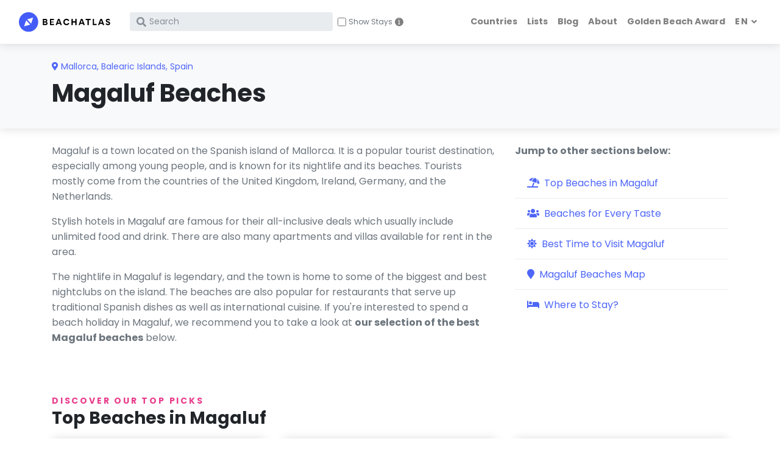

--- FILE ---
content_type: text/html; charset=utf-8
request_url: https://www.beachatlas.com/magaluf
body_size: 9593
content:
<!DOCTYPE html><html lang="en"><head><meta charset="utf-8"><meta http-equiv="X-UA-Compatible" content="IE=edge"><title>The Best Beaches in Magaluf - BeachAtlas</title><meta name="description" content="Discover top beaches in Magaluf. Explore Cala Cap Falcó, Es Carregador, Playa del Mago and more."><meta name="viewport" content="width=device-width, initial-scale=1"><link rel="canonical" href="https://www.beachatlas.com/magaluf"><link rel="alternate" hreflang="en" href="https://www.beachatlas.com/magaluf"><link rel="alternate" hreflang="cs" href="https://www.beachatlas.com/cs/magaluf"><link rel="alternate" hreflang="de" href="https://www.beachatlas.com/de/magaluf"><link rel="alternate" hreflang="es" href="https://www.beachatlas.com/es/magaluf"><link rel="alternate" hreflang="fr" href="https://www.beachatlas.com/fr/magaluf"><link rel="alternate" hreflang="hr" href="https://www.beachatlas.com/hr/magaluf"><link rel="alternate" hreflang="it" href="https://www.beachatlas.com/it/magaluf"><link rel="alternate" hreflang="nl" href="https://www.beachatlas.com/nl/magaluf"><link rel="alternate" hreflang="no" href="https://www.beachatlas.com/no/magaluf"><link rel="alternate" hreflang="pl" href="https://www.beachatlas.com/pl/magaluf"><link rel="alternate" hreflang="pt" href="https://www.beachatlas.com/pt/magaluf"><link rel="alternate" hreflang="ru" href="https://www.beachatlas.com/ru/magaluf"><link rel="alternate" hreflang="sv" href="https://www.beachatlas.com/sv/magaluf"><meta property="og:image" content="https://beachatlas.s3.us-east-2.amazonaws.com/95faffe7-f174-4171-a032-fd1bcf44e323.jpeg"><link rel="stylesheet" href="/vendor/nouislider/nouislider.css"><link rel="stylesheet" href="https://fonts.googleapis.com/css?family=Playfair+Display:400,400i,700"><link rel="stylesheet" href="https://fonts.googleapis.com/css?family=Poppins:300,400,400i,700"><link rel="stylesheet" href="https://cdnjs.cloudflare.com/ajax/libs/Swiper/4.4.1/css/swiper.min.css"><link rel="stylesheet" href="/vendor/magnific-popup/magnific-popup.css"><link rel="stylesheet" href="https://unpkg.com/leaflet@1.5.1/dist/leaflet.css" integrity="sha512-xwE/Az9zrjBIphAcBb3F6JVqxf46+CDLwfLMHloNu6KEQCAWi6HcDUbeOfBIptF7tcCzusKFjFw2yuvEpDL9wQ==" crossorigin=""><link rel="stylesheet" href="https://beachatlas.s3.us-east-2.amazonaws.com/style.default.css" id="theme-stylesheet"><link rel="stylesheet" href="/css/custom.css"><link rel="stylesheet" href="https://cdn.jsdelivr.net/gh/lipis/flag-icons@7.0.0/css/flag-icons.min.css"><link rel="shortcut icon" href="/img/favicon.png"><!--[if lt IE 9]><script src="https://oss.maxcdn.com/html5shiv/3.7.3/html5shiv.min.js"></script><script src="https://oss.maxcdn.com/respond/1.4.2/respond.min.js"></script><![endif]--><link rel="stylesheet" href="https://use.fontawesome.com/releases/v5.8.1/css/all.css" integrity="sha384-50oBUHEmvpQ+1lW4y57PTFmhCaXp0ML5d60M1M7uH2+nqUivzIebhndOJK28anvf" crossorigin="anonymous"><script async src="https://pagead2.googlesyndication.com/pagead/js/adsbygoogle.js?client=ca-pub-8128976814602910" crossorigin="anonymous"></script><link rel="preconnect" href="https://www.booking.com" crossorigin><link rel="preconnect" href="https://cf.bstatic.com" crossorigin><link rel="dns-prefetch" href="https://www.booking.com"><link rel="dns-prefetch" href="https://cf.bstatic.com"><script>window.affiliateLabelPrefix = "l_185_en_";
</script><script async src="https://www.googletagmanager.com/gtag/js?id=G-QE3Z4GT3ZK"></script><script>window.dataLayer = window.dataLayer || [];
function gtag(){dataLayer.push(arguments);}
gtag('js', new Date());
contentGroup = `loc`;
contentCountry = `spain`;
sg = `u`;

var lang = ``;
if (lang.length < 2) lang = "en";
configParams = {};
configParams['lang'] = lang;
if (contentGroup.length > 0) configParams['content_group'] = contentGroup;
if (contentCountry.length > 0) configParams['content_country'] = contentCountry;
if (sg.length > 0) configParams['sg'] = sg;

if (Object.keys(configParams).length > 0)
  gtag('config', 'G-QE3Z4GT3ZK', configParams);
else
  gtag('config', 'G-QE3Z4GT3ZK');
</script><script>function getLanguageFromUrl(url) {
  if (!url) return null;
  var urlObj = new URL(url);
  var pathname = urlObj.pathname;
  var match = pathname.match(/^\/([a-z]{2})\/(?=.)/i);
  return match ? match[1] : 'en';
}
function isSameDomain(url) {
  return url.startsWith(window.location.origin);
}
var currentLanguage = getLanguageFromUrl(window.location.href);
var referrerLanguage = getLanguageFromUrl(document.referrer);
//-Check if the user navigated from within your domain
if (isSameDomain(document.referrer) && currentLanguage !== referrerLanguage) {
    console.log(`${referrerLanguage} to ${currentLanguage}`);
    //-Send the event with gtag
    gtag('event', 'Language Switch', {
        'event_category': 'operational',
        'event_label': `${referrerLanguage} to ${currentLanguage} - ${document.referrer} to ${window.location.href}`
    });
}</script></head><body style="padding-top: 72px;"><header class="header"><nav class="navbar navbar-expand-lg fixed-top shadow navbar-light bg-white"><div class="container-fluid"><div class="d-flex align-items-center"><a class="navbar-brand py-1" href="/"><img src="/img/logo.svg" alt="BeachAtlas logo"></a><form class="form-inline d-none d-lg-flex" action="/search" method="get" id="search"><div class="input-label-absolute input-label-absolute-left input-reset ml-lg-2 ml-xl-3 position-relative"> <label class="label-absolute" for="search_input"><i class="fa fa-search"></i><span class="sr-only">What are you looking for?</span></label><input class="form-control form-control-sm border-0 shadow-0 bg-gray-200 w-100" id="search_input" placeholder="Search" aria-label="Search" name="search" style="padding-right: 30px;" maxLength="240"><button class="btn btn-reset btn-sm" type="reset" style="position: absolute; right: 10px; top: 50%; transform: translateY(-50%);"><i class="fa-times fas"></i></button></div><div class="ml-2" style="position: relative;"><div class="form-check-group d-flex align-items-center"><input class="form-check-input" type="checkbox" id="showStaysCheckboxCollapsedDesktop" style="width: 20px; height: 20px; margin-top: 0; position: relative;"><label class="form-check-label text-muted" for="showStaysCheckboxCollapsedDesktop" style="margin-bottom: 0; line-height: 20px; margin-left: 6px; user-select: none; font-size: 14px;">Show Stays</label><div class="info-icon" style="margin-left: 8px; background-color: grey; color: white; border-radius: 50%; width: 20px; height: 20px; display: inline-flex; align-items: center; justify-content: center; cursor: pointer; font-size: 14px; font-family: 'Cursive';" onmouseover="this.nextElementSibling.style.display='block'" onmouseout="this.nextElementSibling.style.display='none'">i</div><div class="info-tooltip" style="display: none; position: absolute; top: 25px; left: 0; background-color: black; color: white; padding: 5px 10px; border-radius: 5px; font-size: 10px; white-space: normal; word-break: keep-all">View nearby accommodations on Booking.com in a new tab</div></div><script>document.addEventListener('DOMContentLoaded', function() {
    const checkbox = document.getElementById("showStaysCheckboxCollapsedDesktop");

    //-Function to set a cookie
    function setCookie(name, value, days) {
        const date = new Date();
        date.setTime(date.getTime() + (days * 24 * 60 * 60 * 1000));
        const expires = "expires=" + date.toUTCString();
        document.cookie = name + "=" + value + ";" + expires + ";path=/";
    }

    //-Function to get a cookie
    function getCookie(name) {
        const nameEQ = name + "=";
        const ca = document.cookie.split(';');
        for(let i = 0; i < ca.length; i++) {
            let c = ca[i];
            while (c.charAt(0) === ' ') c = c.substring(1);
            if (c.indexOf(nameEQ) === 0) return c.substring(nameEQ.length, c.length);
        }
        return null;
    }

    //-Ensure the cookie is set to true by default if it doesn't exist
    let savedValue = getCookie("showStaysCheckbox");
    if (savedValue === null) {
        //-If no cookie exists, set it to false and uncheck the checkbox
        setCookie("showStaysCheckbox", false, 365);
        checkbox.checked = false;
    } else {
        //-Set the checkbox state based on the cookie value
        checkbox.checked = (savedValue === 'true');
    }

    //-Update the cookie when the checkbox state changes
    checkbox.addEventListener('change', function() {
        setCookie("showStaysCheckbox", checkbox.checked, 365);
    });
});
</script></div><style>#search #showStaysCheckboxCollapsedDesktop {
    width: 14px !important;
    height: 14px !important;
}
#search label[for="showStaysCheckboxCollapsedDesktop"] {
    line-height: 14px !important;
    font-size: 12px !important;
    margin-left: 0px !important;
}
#search #showStaysCheckboxCollapsedDesktop ~ .info-icon {
    width: 14px !important;
    height: 14px !important;
    margin-left: 4px !important;
}
#search #showStaysCheckboxCollapsedDesktop ~ .info-tooltip {
    top: 15px !important;
}
    </style></form></div><div class="d-flex align-items-center justify-content-end"><button class="navbar-toggler d-lg-none mr-3" type="button" data-toggle="collapse" data-target="#searchCollapse" aria-controls="searchCollapse" aria-expanded="false" aria-label="Toggle search" style="background: none; border: none; padding: 0;"><i class="fa fa-search"> </i></button><button class="navbar-toggler navbar-toggler-right d-lg-none" type="button" data-toggle="collapse" data-target="#navbarCollapse" aria-controls="navbarCollapse" aria-expanded="false" aria-label="Toggle navigation"><i class="fa fa-bars"></i></button></div><div class="collapse navbar-collapse" id="searchCollapse"><form class="form-inline mt-4 mb-2 d-lg-none" action="/search" method="get" id="searchcollapsed"><div class="input-label-absolute input-label-absolute-left input-reset w-100"><label class="label-absolute" for="search_input"><i class="fa fa-search"></i><span class="sr-only">What are you looking for?</span></label><input class="form-control form-control-sm border-0 shadow-0 bg-gray-200 w-100" id="searchcollapsed_search" placeholder="Search" aria-label="Search" name="search" style="font-size: 16px;" maxLength="240"><button class="btn btn-reset btn-sm" type="reset"><i class="fa-times fas"></i></button></div></form><div class="d-flex d-lg-none align-items-center mt-3 ml-4 mb-5" style="position: relative;"><div class="form-check-group d-flex align-items-center"><input class="form-check-input" type="checkbox" id="showStaysCheckboxCollapsed" style="width: 20px; height: 20px; margin-top: 0; position: relative;"><label class="form-check-label text-muted" for="showStaysCheckboxCollapsed" style="margin-bottom: 0; line-height: 20px; margin-left: 6px; user-select: none; font-size: 14px;">Show Stays</label><div class="info-icon" style="margin-left: 8px; background-color: grey; color: white; border-radius: 50%; width: 20px; height: 20px; display: inline-flex; align-items: center; justify-content: center; cursor: pointer; font-size: 14px; font-family: 'Cursive';" onmouseover="this.nextElementSibling.style.display='block'" onmouseout="this.nextElementSibling.style.display='none'">i</div><div class="info-tooltip" style="display: none; position: absolute; top: 25px; left: 0; background-color: black; color: white; padding: 5px 10px; border-radius: 5px; font-size: 10px; white-space: normal; word-break: keep-all">View nearby accommodations on Booking.com in a new tab</div></div><script>document.addEventListener('DOMContentLoaded', function() {
    const checkbox = document.getElementById("showStaysCheckboxCollapsed");

    //-Function to set a cookie
    function setCookie(name, value, days) {
        const date = new Date();
        date.setTime(date.getTime() + (days * 24 * 60 * 60 * 1000));
        const expires = "expires=" + date.toUTCString();
        document.cookie = name + "=" + value + ";" + expires + ";path=/";
    }

    //-Function to get a cookie
    function getCookie(name) {
        const nameEQ = name + "=";
        const ca = document.cookie.split(';');
        for(let i = 0; i < ca.length; i++) {
            let c = ca[i];
            while (c.charAt(0) === ' ') c = c.substring(1);
            if (c.indexOf(nameEQ) === 0) return c.substring(nameEQ.length, c.length);
        }
        return null;
    }

    //-Ensure the cookie is set to true by default if it doesn't exist
    let savedValue = getCookie("showStaysCheckbox");
    if (savedValue === null) {
        //-If no cookie exists, set it to false and uncheck the checkbox
        setCookie("showStaysCheckbox", false, 365);
        checkbox.checked = false;
    } else {
        //-Set the checkbox state based on the cookie value
        checkbox.checked = (savedValue === 'true');
    }

    //-Update the cookie when the checkbox state changes
    checkbox.addEventListener('change', function() {
        setCookie("showStaysCheckbox", checkbox.checked, 365);
    });
});
</script><style>#searchCollapse #showStaysCheckboxCollapsed {
    width: 14px !important;
    height: 14px !important;
}
#searchCollapse label[for="showStaysCheckboxCollapsed"] {
    line-height: 14px !important;
    font-size: 12px !important;
    margin-left: 3px !important;
}
#searchCollapse #showStaysCheckboxCollapsed ~ .info-icon {
    width: 14px !important;
    height: 14px !important;
    margin-left: 3px !important;
}
#searchCollapse #showStaysCheckboxCollapsed ~ .info-tooltip {
    top: 15px !important;
}
</style></div></div><div class="collapse navbar-collapse" id="navbarCollapse">        <ul class="navbar-nav ml-auto">   <li class="nav-item"><a class="nav-link" href="/countries">Countries</a></li><li class="nav-item"><a class="nav-link" href="/lists">Lists</a></li><li class="nav-item"><a class="nav-link" href="/blogs">Blog</a></li><li class="nav-item"><a class="nav-link" href="/about">About</a></li><li class="nav-item"><a class="nav-link" href="/golden-beach-award-2024">Golden Beach Award</a></li><li class="nav-item dropdown"><a class="nav-link dropdown-toggle undefined" id="docsDropdownMenuLink" href="/" data-toggle="dropdown" aria-haspopup="true" aria-expanded="false"> <span class="text-uppercase">en</span></a><div class="dropdown-menu dropdown-menu-right" aria-labelledby="docsDropdownMenuLink"><h6 class="dropdown-header font-weight-normal">🌍 en</h6><a class="dropdown-item" href="https://www.beachatlas.com/cs/magaluf">CS </a><a class="dropdown-item" href="https://www.beachatlas.com/de/magaluf">DE </a><a class="dropdown-item" href="https://www.beachatlas.com/es/magaluf">ES </a><a class="dropdown-item" href="https://www.beachatlas.com/fr/magaluf">FR </a><a class="dropdown-item" href="https://www.beachatlas.com/hr/magaluf">HR </a><a class="dropdown-item" href="https://www.beachatlas.com/it/magaluf">IT </a><a class="dropdown-item" href="https://www.beachatlas.com/nl/magaluf">NL </a><a class="dropdown-item" href="https://www.beachatlas.com/no/magaluf">NO </a><a class="dropdown-item" href="https://www.beachatlas.com/pl/magaluf">PL </a><a class="dropdown-item" href="https://www.beachatlas.com/pt/magaluf">PT </a><a class="dropdown-item" href="https://www.beachatlas.com/ru/magaluf">RU </a><a class="dropdown-item" href="https://www.beachatlas.com/sv/magaluf">SV </a></div></li></ul></div></div></nav></header><script>document.addEventListener('DOMContentLoaded', function() {
    var searchCollapse = document.getElementById('searchCollapse');
    var navbarCollapse = document.getElementById('navbarCollapse');

    //-When search collapse is shown, hide the main navbar collapse
    $('#searchCollapse').on('show.bs.collapse', function () {
        $('#navbarCollapse').collapse('hide');
    });

    //-When navbar collapse is shown, hide the search collapse
    $('#navbarCollapse').on('show.bs.collapse', function () {
        $('#searchCollapse').collapse('hide');
    });

    handleSearchFormSubmission('searchcollapsed', 'searchcollapsed_search', 'showStaysCheckboxCollapsed', 'en');
    handleSearchFormSubmission('search', 'search_input', 'showStaysCheckboxCollapsedDesktop', 'en');
});</script><section class="py-4 bg-gray-100 shadow"><div class="container"><span class="text-primary text-sm"><i class="fa-map-marker-alt fa mr-1"></i><a href="/mallorca" onclick="gtag('event', 'location-recommended-click', {'type': 'parent-location-top' });"><span>Mallorca</span></a><span>, </span><a href="/balearic-islands" onclick="gtag('event', 'location-recommended-click', {'type': 'parent-location-top' });"><span>Balearic Islands</span></a><span>, </span><a href="/spain" onclick="gtag('event', 'location-recommended-click', {'type': 'parent-location-top' });"><span>Spain</span></a></span><h1 style="padding-top:6px">Magaluf Beaches</h1></div></section><section class="pt-4"><div class="container"><div class="row"><div class="col-lg-8"><div class="text-block"><div class="text-block-custom"><p>Magaluf is a town located on the Spanish island of Mallorca. It is a popular tourist destination, especially among young people, and is known for its nightlife and its beaches. Tourists mostly come from the countries of the United Kingdom, Ireland, Germany, and the Netherlands.</p>
<p>Stylish hotels in Magaluf are famous for their all-inclusive deals which usually include unlimited food and drink. There are also many apartments and villas available for rent in the area.</p>
<p>The nightlife in Magaluf is legendary, and the town is home to some of the biggest and best nightclubs on the island. The beaches are also popular for restaurants that serve up traditional Spanish dishes as well as international cuisine. If you're interested to spend a beach holiday in Magaluf, we recommend you to take a look at <b>our selection of the best Magaluf beaches</b> below.</p></div></div></div><div class="col-lg-4"><div class="text-block-custom"><b>Jump to other sections below:</b></div><div class="list-group list-group-flush my-3"><a class="list-group-item list-group-item-action text-primary" href="#top-beaches" onclick="gtag('event', 'location-internal-click', {'type': 'contents-#top-beaches'});"><i class="fas fa-umbrella-beach mr-2 text-primary"> </i><span>Top Beaches in Magaluf</span></a><a class="list-group-item list-group-item-action text-primary" href="#beaches-attributes" onclick="gtag('event', 'location-internal-click', {'type': 'contents-#beaches-attributes'});"><i class="fas fa-users mr-2 text-primary"> </i><span>Beaches for Every Taste</span></a><a class="list-group-item list-group-item-action text-primary" href="#best-time" onclick="gtag('event', 'location-internal-click', {'type': 'contents-#best-time'});"><i class="fas fa-sun mr-2 text-primary"> </i><span>Best Time to Visit Magaluf</span></a><a class="list-group-item list-group-item-action text-primary" href="#beaches-map" onclick="gtag('event', 'location-internal-click', {'type': 'contents-#beaches-map'});"><i class="fas fa-map-marker mr-2 text-primary"> </i><span>Magaluf Beaches Map</span></a><a class="list-group-item list-group-item-action text-primary" href="#accomodation" onclick="gtag('event', 'location-internal-click', {'type': 'contents-#accomodation'});"><i class="fas fa-bed mr-2 text-primary"> </i><span>Where to Stay?</span></a></div></div></div></div></section><section class="py-4 custom-anchor" id="top-beaches"><div class="container pt-4"><p class="subtitle text-secondary text-sm">Discover our top picks</p><h2 class="h3 mb-3">Top Beaches in Magaluf</h2><div class="row"><div class="col-lg-4 col-md-6 col-sm-6 mb-4"><div class="card shadow border-0 h-100"><div class="aspect-ratio-4-3"><div class="content"><a href="/cala-cap-falco" target="_self" onclick="gtag('event', 'location-beach-click', {'type': 'beach-1' });"><img class="img-fluid card-img-top h-100 object-fit-cover" src="https://beachatlas.s3.us-east-2.amazonaws.com/5216ec90-d8c7-4a0a-a924-af680c14270a.jpeg" alt="Cala Cap Falcó" loading="lazy"><div class="card-img-overlay-top d-flex justify-content-between align-items-center" style="top:1.25rem"><div class="badge badge-transparent badge-pill px-3 py-2" style="font-size:85%">1</div></div></a></div></div><div class="card-body"><a class="text-uppercase text-muted text-sm letter-spacing-2" href="/magaluf">Magaluf </a><div class="h5 my-2"><a class="text-dark" href="/cala-cap-falco" target="_self" onclick="gtag('event', 'location-beach-click', {'type': 'beach-1' });">Cala Cap Falcó</a></div><p class="my-2 text-muted text-sm">Cala Cap Falcó beach, which is located on the south-western coast of Mallorca island in Spain, is in close proximity to the popular city of Magaluf. T...</p><a class="btn btn-link pl-0" href="/cala-cap-falco" style="padding-bottom: 0.25rem !important" target="_self" onclick="gtag('event', 'location-beach-click', {'type': 'beach-1' });">Read more<i class="fa fa-long-arrow-alt-right ml-2"></i></a></div></div></div><div class="col-lg-4 col-md-6 col-sm-6 mb-4"><div class="card shadow border-0 h-100"><div class="aspect-ratio-4-3"><div class="content"><a href="/es-carregador" target="_self" onclick="gtag('event', 'location-beach-click', {'type': 'beach-2' });"><img class="img-fluid card-img-top h-100 object-fit-cover" src="https://beachatlas.s3.us-east-2.amazonaws.com/e8a8f1eb-78e8-4192-9763-e44b57b752ea.jpeg" alt="Es Carregador" loading="lazy"><div class="card-img-overlay-top d-flex justify-content-between align-items-center" style="top:1.25rem"><div class="badge badge-transparent badge-pill px-3 py-2" style="font-size:85%">2</div></div></a></div></div><div class="card-body"><a class="text-uppercase text-muted text-sm letter-spacing-2" href="/magaluf">Magaluf </a><div class="h5 my-2"><a class="text-dark" href="/es-carregador" target="_self" onclick="gtag('event', 'location-beach-click', {'type': 'beach-2' });">Es Carregador</a></div><p class="my-2 text-muted text-sm">Es Carregador Beach is situated in the town of Magaluf in Mallorca, Spain. This family-friendly, sandy beach is ideal for children, who can enjoy the ...</p><a class="btn btn-link pl-0" href="/es-carregador" style="padding-bottom: 0.25rem !important" target="_self" onclick="gtag('event', 'location-beach-click', {'type': 'beach-2' });">Read more<i class="fa fa-long-arrow-alt-right ml-2"></i></a></div></div></div><div class="col-lg-4 col-md-6 col-sm-6 mb-4"><div class="card shadow border-0 h-100"><div class="aspect-ratio-4-3"><div class="content"><a href="/playa-del-mago" target="_self" onclick="gtag('event', 'location-beach-click', {'type': 'beach-3' });"><img class="img-fluid card-img-top h-100 object-fit-cover" src="https://beachatlas.s3.us-east-2.amazonaws.com/b1238bc0-84c7-4d59-abd9-4ecad323a89b.jpeg" alt="Playa del Mago" loading="lazy"><div class="card-img-overlay-top d-flex justify-content-between align-items-center" style="top:1.25rem"><div class="badge badge-transparent badge-pill px-3 py-2" style="font-size:85%">3</div></div></a></div></div><div class="card-body"><a class="text-uppercase text-muted text-sm letter-spacing-2" href="/magaluf">Magaluf </a><div class="h5 my-2"><a class="text-dark" href="/playa-del-mago" target="_self" onclick="gtag('event', 'location-beach-click', {'type': 'beach-3' });">Playa del Mago</a></div><p class="my-2 text-muted text-sm">Playa del Mago, located near the popular resort town of Magaluf in Spain, is a small and serene beach that offers breathtaking views of the Mediterran...</p><a class="btn btn-link pl-0" href="/playa-del-mago" style="padding-bottom: 0.25rem !important" target="_self" onclick="gtag('event', 'location-beach-click', {'type': 'beach-3' });">Read more<i class="fa fa-long-arrow-alt-right ml-2"></i></a></div></div></div><div class="col-lg-4 col-md-6 col-sm-6 mb-4"><div class="card shadow border-0 h-100"><div class="aspect-ratio-4-3"><div class="content"><a href="/magaluf-beach" target="_self" onclick="gtag('event', 'location-beach-click', {'type': 'beach-4' });"><img class="img-fluid card-img-top h-100 object-fit-cover" src="https://beachatlas.s3.us-east-2.amazonaws.com/9558a9fd-1ebc-4111-9ce9-b909a4a316bf.jpeg" alt="Playa de Magaluf" loading="lazy"><div class="card-img-overlay-top d-flex justify-content-between align-items-center" style="top:1.25rem"><div class="badge badge-transparent badge-pill px-3 py-2" style="font-size:85%">4</div></div></a></div></div><div class="card-body"><a class="text-uppercase text-muted text-sm letter-spacing-2" href="/magaluf">Magaluf </a><div class="h5 my-2"><a class="text-dark" href="/magaluf-beach" target="_self" onclick="gtag('event', 'location-beach-click', {'type': 'beach-4' });">Playa de Magaluf</a></div><p class="my-2 text-muted text-sm">The prominent beach of the city of Magaluf on the island of Mallorca is Playa de Magaluf. It is renowned for its golden sands and vibrant party scene....</p><a class="btn btn-link pl-0" href="/magaluf-beach" style="padding-bottom: 0.25rem !important" target="_self" onclick="gtag('event', 'location-beach-click', {'type': 'beach-4' });">Read more<i class="fa fa-long-arrow-alt-right ml-2"></i></a></div></div></div><div class="col-lg-4 col-md-6 col-sm-6 mb-4"><div class="card shadow border-0 h-100"><div class="aspect-ratio-4-3"><div class="content"><a href="/palmanova" target="_self" onclick="gtag('event', 'location-beach-click', {'type': 'beach-5' });"><img class="img-fluid card-img-top h-100 object-fit-cover" src="https://beachatlas.s3.us-east-2.amazonaws.com/f00e08f8-f1e3-4714-bc27-9db0c31d498e.jpeg" alt="Playa de Palmanova" loading="lazy"><div class="card-img-overlay-top d-flex justify-content-between align-items-center" style="top:1.25rem"><div class="badge badge-transparent badge-pill px-3 py-2" style="font-size:85%">5</div></div></a></div></div><div class="card-body"><a class="text-uppercase text-muted text-sm letter-spacing-2" href="/magaluf">Magaluf </a><div class="h5 my-2"><a class="text-dark" href="/palmanova" target="_self" onclick="gtag('event', 'location-beach-click', {'type': 'beach-5' });">Playa de Palmanova</a></div><p class="my-2 text-muted text-sm">Located in the stunning Spanish island of Mallorca, Playa de Palmanova boasts a lengthy stretch of approximately 500 meters of fine white sand that is...</p><a class="btn btn-link pl-0" href="/palmanova" style="padding-bottom: 0.25rem !important" target="_self" onclick="gtag('event', 'location-beach-click', {'type': 'beach-5' });">Read more<i class="fa fa-long-arrow-alt-right ml-2"></i></a></div></div></div><div class="col-lg-4 col-md-6 col-sm-6 mb-4"><div class="card shadow border-0 h-100"><div class="aspect-ratio-4-3"><div class="content"><a href="/son-matias" target="_self" onclick="gtag('event', 'location-beach-click', {'type': 'beach-6' });"><img class="img-fluid card-img-top h-100 object-fit-cover" src="https://beachatlas.s3.us-east-2.amazonaws.com/fe564772-d12d-45e7-9bfe-88fee8668c58.jpeg" alt="Playa Son Matias" loading="lazy"><div class="card-img-overlay-top d-flex justify-content-between align-items-center" style="top:1.25rem"><div class="badge badge-transparent badge-pill px-3 py-2" style="font-size:85%">6</div></div></a></div></div><div class="card-body"><a class="text-uppercase text-muted text-sm letter-spacing-2" href="/magaluf">Magaluf </a><div class="h5 my-2"><a class="text-dark" href="/son-matias" target="_self" onclick="gtag('event', 'location-beach-click', {'type': 'beach-6' });">Playa Son Matias</a></div><p class="my-2 text-muted text-sm">Situated on the island of Mallorca, Playa Son Matias is located just a short drive from the bustling city center of Magaluf. The beach boasts golden s...</p><a class="btn btn-link pl-0" href="/son-matias" style="padding-bottom: 0.25rem !important" target="_self" onclick="gtag('event', 'location-beach-click', {'type': 'beach-6' });">Read more<i class="fa fa-long-arrow-alt-right ml-2"></i></a></div></div></div></div><script>window.onload = function() {
  $('#collapseRemainingElements').on('shown.bs.collapse', function() {
    $('#load-more').hide();
  });
}
</script></div></section><section class="pb-4 pt-2 custom-anchor" id="beaches-attributes"><div class="container"><div class="row mb-2"><div class="col-md-8"><p class="subtitle text-secondary text-sm">Our selection of beaches to do the things you love</p><h2 class="h3">Beaches for Every Taste</h2></div></div><div class="row"><div class="col-6 col-sm-6 col-lg-4 mb-3"><div class="card border-0 shadow hover-animate py-3 h-100"><div class="media align-items-center ml-3"><div class="icon-rounded bg-primary-light icon-rounded-sm mr-4" style="flex-shrink:1"><i class="fas fa-tshirt text-primary"></i></div><a href="/nudist-beaches-magaluf" style="flex-shrink:5" onclick="gtag('event', 'location-recommended-click', {'type': 'attribute-list-card' });"><div class="media-body"><h3 class="h6 text-uppercase text-primary text-sm" style="margin-bottom: 0px !important">Nudist Beaches in Magaluf</h3></div></a></div></div></div></div></div></section><section class="pb-4 pt-2 custom-anchor" id="best-time"><div class="container"><p class="subtitle text-secondary text-sm">Balancing weather, sea temperature and more</p><h2 class="h3 mb-2">Best Time to Visit Magaluf</h2><div class="text-block-custom pb-2">The best time to visit Magaluf in Spain is during the summer months of June to September. During this time, the weather is warm and sunny, perfect for spending time on the beach and swimming in the sea. The sea temperature is also ideal for water activities like jet skiing, parasailing, and diving. The nightlife in Magaluf is also in full swing during the summer months with plenty of bars, clubs, and restaurants open until the early hours of the morning. However, it is important to note that this is peak tourist season and the beaches can get crowded. For those looking for a quieter experience, the months of May and October also offer good weather and cheaper accommodation rates.</div></div></section><section class="pb-4 pt-2 custom-anchor" id="beaches-map"><div class="container"><div class="row"><div class="col-lg-12"><div class="text-block"> <p class="subtitle text-secondary text-sm">The fastest way to find the best Magaluf Beaches</p><h2 class="h3 mb-4">Magaluf Beaches Map</h2><div class="map-wrapper-450"><div class="h-100" id="categoryMap"></div></div></div></div></div></div></section><section class="pb-4 pt-2 custom-anchor" id="accomodation"><div class="container"><h2 class="h3 mb-2">Where to Stay?</h2><p class="text-muted pb-2"> Explore the map below for accommodations and their rates. <a target="_blank" href="https://www.booking.com/searchresults.en.html?ss=Magaluf&amp;aid=8022279&amp;latitude=39.5059889&amp;longitude=2.5307101&amp;label=l_185_en_lt" rel="nofollow" onclick="gtag('event', 'booking-text-link', {'type': 'location'}); localStorage.setItem('blc', Date.now());">See the full list of accommodation options here.</a></p><div class="booking-iframe-container"><iframe src="https://www.booking.com/prelanding_product.html?ss=Magaluf&amp;latitude=39.5059889&amp;longitude=2.5307101&amp;zoom=15&amp;customMarkerTitle=Magaluf&amp;responsive=false&amp;languagecode=en&amp;widget_id=73c6b98f-b755-4c56-bed8-6aab79963bcc&amp;aid=2265164&amp;checkIn=2026-05-17&amp;checkOut=2026-05-18&amp;label=l_185_en_mt" width="100%" height="590" scrolling="no" loading="lazy" style="border:none;" id="booking-map-loc-bookingMapIframe"></iframe></div><div class="booking-logo-wrapper"><img src="/img/booking.png"></div></div></section><section class="pb-4 pt-2 bg-gray-100"><div class="container pb-4"><p class="subtitle text-secondary text-sm">More Beaches Nearby</p><h2 class="h3 mb-3">Explore More</h2><div class="swiper-container swiper-init pt-1" data-swiper="{&quot;slidesPerView&quot;:6.5,&quot;loop&quot;:false,&quot;roundLengths&quot;:true, &quot;spaceBetween&quot;:12,&quot;breakpoints&quot;:{&quot;1200&quot;:{&quot;slidesPerView&quot;:4.5, &quot;spaceBetween&quot;:12},&quot;991&quot;:{&quot;slidesPerView&quot;:3.5, &quot;spaceBetween&quot;:12},&quot;565&quot;:{&quot;slidesPerView&quot;:2.5, &quot;spaceBetween&quot;:12}},&quot;pagination&quot;:{&quot;el&quot;:&quot;.swiper-pagination&quot;,&quot;clickable&quot;:true,&quot;dynamicBullets&quot;:true},&quot;navigation&quot;:{&quot;nextEl&quot;:&quot;.swiper-button-next&quot;,&quot;prevEl&quot;:&quot;.swiper-button-prev&quot;}}"><div class="swiper-wrapper"><div class="swiper-slide h-auto"><div class="card gradient-overlay hover-animate"><div class="position-relative aspect-ratio-1-1"><a class="tile-link" href="/spain"></a><img class="bg-image" src="https://beachatlas.s3.us-east-2.amazonaws.com/d6c43151-41aa-48d4-b589-4905ec72f052.jpeg" alt="Spain" loading="lazy"></div><div class="card-body overlay-content position-absolute pl-3"><div class="h6 card-title text-white text-uppercase square-card-title">Spain Beaches</div></div></div></div><div class="swiper-slide h-auto"><div class="card gradient-overlay hover-animate"><div class="position-relative aspect-ratio-1-1"><a class="tile-link" href="/balearic-islands"></a><img class="bg-image" src="https://beachatlas.s3.us-east-2.amazonaws.com/0f293361-09e3-4088-bcad-65fe3cc0bfd5.jpeg" alt="Balearic Islands" loading="lazy"></div><div class="card-body overlay-content position-absolute pl-3"><div class="h6 card-title text-white text-uppercase square-card-title">Balearic Islands Beaches</div></div></div></div><div class="swiper-slide h-auto"><div class="card gradient-overlay hover-animate"><div class="position-relative aspect-ratio-1-1"><a class="tile-link" href="/mallorca"></a><img class="bg-image" src="https://beachatlas.s3.us-east-2.amazonaws.com/4690b6e9-9e84-43fc-a917-97ed5e035ac7.jpeg" alt="Mallorca" loading="lazy"></div><div class="card-body overlay-content position-absolute pl-3"><div class="h6 card-title text-white text-uppercase square-card-title">Mallorca Beaches</div></div></div></div></div><div class="swiper-pagination"></div><div class="swiper-button-prev"><i class="fas fa-chevron-left"></i></div><div class="swiper-button-next"><i class="fas fa-chevron-right"></i></div></div><style>.swiper-pagination {
    display: none;
}
.swiper-button-prev,
.swiper-button-next {
    height: 5.5rem;
    width: 1.5rem;
    transform: translateY(-50%);
    border-radius: 1rem;
    background-color: rgba(0, 0, 0, 0.5);
    padding: 0;
    margin: 0;
    display: flex;
    align-items: center;
    justify-content: center;
    color: #fff; /* Ensures the icon is white */
}
.swiper-button-prev {
    left: 0px;
}
.swiper-button-next {
    right: 0px;
}
i.fas.fa-chevron-right {
    font-size: 16px; /* Adjust size as needed */
    color: #fff; /* Ensure the icon inherits the color */
}
i.fas.fa-chevron-left {
    font-size: 16px; /* Adjust size as needed */
    color: #fff; /* Ensure the icon inherits the color */
}
/* Hover effect */
.swiper-button-prev:hover,
.swiper-button-next:hover {
    background-color: rgba(0, 0, 0, 0.9) !important;
    color: #fff; /* Make the icon full white on hover */
}
/* Hide disabled buttons */
.swiper-button-disabled {
    display: none !important;
}
</style></div></section><footer class="position-relative z-index-10 d-print-none"><div class="py-3 font-weight-light bg-gray-200" style="font-size: 0.75rem !important"><div class="container"><div class="row mt-1 mb-2"><div class="col-12"><div class="h5 mb-0 text-black">Media Coverage</div><a href="/about"><span class="text-xs text-uppercase text-muted">About BeachAtlas</span></a></div></div><div class="row"><div class="col-4 col-lg-2 media-logo mt-1 d-flex justify-content-center align-items-center mb-2"><img class="px-2 img-fluid p-2" src="/img/logos/tandl.png" alt="Travel + Leisure logo"></div><div class="col-4 col-lg-2 media-logo mt-1 d-flex justify-content-center align-items-center mb-2"><img class="px-2 img-fluid p-2" src="/img/logos/timeout.png" alt="TimeOut logo"></div><div class="col-4 col-lg-2 media-logo mt-1 d-flex justify-content-center align-items-center mb-2"><img class="px-2 img-fluid p-2" src="/img/logos/huffpost.png" alt="HuffPost logo"></div><div class="col-4 col-lg-2 media-logo mt-1 d-flex justify-content-center align-items-center mb-2"><img class="px-2 img-fluid p-2" src="/img/logos/euronews.png" alt="Euronews logo"></div><div class="col-4 col-lg-2 media-logo mt-1 d-flex justify-content-center align-items-center mb-2"><img class="px-2 img-fluid p-2" src="/img/logos/forbes.png" alt="Forbes logo"></div><div class="col-4 col-lg-2 media-logo mt-1 d-flex justify-content-center align-items-center mb-2"><img class="px-2 img-fluid p-2" src="/img/logos/bild.png" alt="Bild logo"></div></div></div></div><div class="py-4 font-weight-light bg-gray-800 text-gray-300" style="font-size: 0.75rem !important"><div class="container"><div class="row align-items-center"><div class="col-md-6 text-center text-md-left"><p class="mb-md-0"><a class="text-gray-300 footer-link" href="/privacy"> <span>Privacy Policy   </span></a><span>|    </span><a class="text-gray-300 footer-link" href="/terms"><span>Terms of Use</span></a></p></div><div class="col-md-6 text-center text-md-right"><p class="mb-md-0">&copy; 2024, BeachAtlas.  All rights reserved.   </p></div></div></div></div></footer><script>//-------------------------------------------------------- //
//-  Inject SVG Sprite - 
//-  see more here 
//-  https://css-tricks.com/ajaxing-svg-sprite/
//------------------------------------------------------- //
function injectSvgSprite(path) {

    var ajax = new XMLHttpRequest();
    ajax.open("GET", path, true);
    ajax.send();
    ajax.onload = function(e) {
    var div = document.createElement("div");
    div.className = 'd-none';
    div.innerHTML = ajax.responseText;
    document.body.insertBefore(div, document.body.childNodes[0]);
    }
}    
//-to avoid CORS issues when viewing using file://-protocol, using the demo URL for the SVG sprite
//-use your own URL in production, please :)
//-https://demo.bootstrapious.com/directory/1-0/icons/orion-svg-sprite.svg
//- injectSvgSprite('${path}icons/orion-svg-sprite.svg'); 
//injectSvgSprite('https://demo.bootstrapious.com/directory/1-4/icons/orion-svg-sprite.svg'); 
</script><script src="/vendor/jquery/jquery.min.js"></script><script src="/vendor/bootstrap/js/bootstrap.bundle.min.js"></script><script src="/vendor/magnific-popup/jquery.magnific-popup.min.js"></script><script src="/vendor/smooth-scroll/smooth-scroll.polyfills.min.js"></script><script src="/vendor/bootstrap-select/js/bootstrap-select.min.js"></script><script src="/vendor/object-fit-images/ofi.min.js"></script><script src="https://cdnjs.cloudflare.com/ajax/libs/Swiper/4.4.1/js/swiper.min.js"></script><script src="/js/gt.js"></script><script src="/js/ovt.js"></script><script src="/js/custom.js"></script><script src="/js/detectincognito.js"></script><script src="/js/verdi.js"></script><script>var basePath = '../'
</script><script src="/js/theme.js"></script><script src="https://unpkg.com/leaflet@1.5.1/dist/leaflet.js" integrity="sha512-GffPMF3RvMeYyc1LWMHtK8EbPv0iNZ8/oTtHPx9/cc2ILxQ+u905qIwdpULaqDkyBKgOaB57QTMg7ztg8Jm2Og==" crossorigin=""></script><script src="/js/map-beach.js">                               </script><script>var b = [[39.51415587,2.53787935,"Playa Son Matias"],[39.51976483,2.5368581,"Playa de Palmanova"],[39.50771611,2.53585696,"Playa de Magaluf"],[39.4751169,2.5201603,"Playa del Mago"],[39.52419379,2.53929187,"Es Carregador"],[39.48772255,2.53307819,"Cala Cap Falcó"]]
createBeachMap('categoryMap', b);
</script><script>document.addEventListener('DOMContentLoaded', function () {
    initVisibilityTracker(
        ['top-beaches', 'beaches-attributes', 'best-time', 'beaches-map', 'accomodation'], //-elementIds array
        0.1,
        'location-element-visible',
        'element_visible'
    );
});
</script><script>window.accommodationLink = "https://www.booking.com/searchresults.en.html?ss=Magaluf&aid=8022279&latitude=39.5059889&longitude=2.5307101&label=l_185_en_ut";
</script><script>document.addEventListener('DOMContentLoaded', () => {
    const componentId = 'booking-map-loc';
    const iframeId = `${componentId}-bookingMapIframe`;
    initializeBookingMapTracking(iframeId);
});</script><script defer src="https://static.cloudflareinsights.com/beacon.min.js/vcd15cbe7772f49c399c6a5babf22c1241717689176015" integrity="sha512-ZpsOmlRQV6y907TI0dKBHq9Md29nnaEIPlkf84rnaERnq6zvWvPUqr2ft8M1aS28oN72PdrCzSjY4U6VaAw1EQ==" data-cf-beacon='{"version":"2024.11.0","token":"e1658d90f8d54044bc61ccf4b1f02326","r":1,"server_timing":{"name":{"cfCacheStatus":true,"cfEdge":true,"cfExtPri":true,"cfL4":true,"cfOrigin":true,"cfSpeedBrain":true},"location_startswith":null}}' crossorigin="anonymous"></script>
</body></html>

--- FILE ---
content_type: text/html; charset=UTF-8
request_url: https://www.booking.com/prelanding_product.html?ss=Magaluf&latitude=39.5059889&longitude=2.5307101&zoom=15&customMarkerTitle=Magaluf&responsive=false&languagecode=en&widget_id=73c6b98f-b755-4c56-bed8-6aab79963bcc&aid=2265164&checkIn=2026-05-17&checkOut=2026-05-18&label=l_185_en_mt
body_size: 1820
content:
<!DOCTYPE html>
<html lang="en">
<head>
    <meta charset="utf-8">
    <meta name="viewport" content="width=device-width, initial-scale=1">
    <title></title>
    <style>
        body {
            font-family: "Arial";
        }
    </style>
    <script type="text/javascript">
    window.awsWafCookieDomainList = ['booking.com'];
    window.gokuProps = {
"key":"AQIDAHjcYu/GjX+QlghicBgQ/7bFaQZ+m5FKCMDnO+vTbNg96AHf0QDR8N4FZ0BkUn8kcucXAAAAfjB8BgkqhkiG9w0BBwagbzBtAgEAMGgGCSqGSIb3DQEHATAeBglghkgBZQMEAS4wEQQMuq52ahLIzXS391ltAgEQgDujRkBXrrIUjgs1lAsFcu/9kgpI/IuavohSG7yE1BYsDzpFl4iqc4edkSwfTozI/iGO7lnWq3QC9N4X1w==",
          "iv":"D5496wFWlQAAASUx",
          "context":"h/vjGXOJneKBhaZzEKKe15lbbCjHZbCx3K6WDoDJioeb1uMr/ddkC78rNTgWXxGLkpWJWEbB6BKoLdyApNoFjKowHedAIHmxCooDi58OfXYTawKvcitFIevUxpURrtPfWNFD1bcxa7ikst4uA92k7pLF+Z4GAxbylbi4kVJMWeT00Pi2rzIjfFa2EtUWNS1wG7zc4igwBVGRYwbmMjhqM/hQnDCNTVAe5ZYdHc17JRbufntgmzn5qj/5Im0PtPPt8IXnijlC2n55aLmA5xlxNbCkkqA1WekPH4MPlvkfxoij8PThLxIWYulRFEgxw2dh4/GcYpxlmqlyxDn6ArhgjSVa2yiXXFYRS2QD+bvfN8j+bsDBs9SVJQ=="
};
    </script>
    <script src="https://d8c14d4960ca.337f8b16.us-east-2.token.awswaf.com/d8c14d4960ca/a18a4859af9c/f81f84a03d17/challenge.js"></script>
</head>
<body>
    <div id="challenge-container"></div>
    <script type="text/javascript">
        AwsWafIntegration.saveReferrer();
        AwsWafIntegration.checkForceRefresh().then((forceRefresh) => {
            if (forceRefresh) {
                AwsWafIntegration.forceRefreshToken().then(() => {
                    window.location.reload(true);
                });
            } else {
                AwsWafIntegration.getToken().then(() => {
                    window.location.reload(true);
                });
            }
        });
    </script>
    <noscript>
        <h1>JavaScript is disabled</h1>
        In order to continue, we need to verify that you're not a robot.
        This requires JavaScript. Enable JavaScript and then reload the page.
    </noscript>
</body>
</html>

--- FILE ---
content_type: text/html; charset=utf-8
request_url: https://www.google.com/recaptcha/api2/aframe
body_size: 256
content:
<!DOCTYPE HTML><html><head><meta http-equiv="content-type" content="text/html; charset=UTF-8"></head><body><script nonce="Fv1irPpf9uYjc-jmaVT8IA">/** Anti-fraud and anti-abuse applications only. See google.com/recaptcha */ try{var clients={'sodar':'https://pagead2.googlesyndication.com/pagead/sodar?'};window.addEventListener("message",function(a){try{if(a.source===window.parent){var b=JSON.parse(a.data);var c=clients[b['id']];if(c){var d=document.createElement('img');d.src=c+b['params']+'&rc='+(localStorage.getItem("rc::a")?sessionStorage.getItem("rc::b"):"");window.document.body.appendChild(d);sessionStorage.setItem("rc::e",parseInt(sessionStorage.getItem("rc::e")||0)+1);localStorage.setItem("rc::h",'1768999415849');}}}catch(b){}});window.parent.postMessage("_grecaptcha_ready", "*");}catch(b){}</script></body></html>

--- FILE ---
content_type: text/html; charset=UTF-8
request_url: https://www.booking.com/prelanding_product.html?ss=Magaluf&latitude=39.5059889&longitude=2.5307101&zoom=15&customMarkerTitle=Magaluf&responsive=false&languagecode=en&widget_id=73c6b98f-b755-4c56-bed8-6aab79963bcc&aid=2265164&checkIn=2026-05-17&checkOut=2026-05-18&label=l_185_en_mt
body_size: 11686
content:
<!DOCTYPE html>
<html>
<head>
<title>Booking.com third party widget</title>
<meta charset="utf-8" />
<meta name="robots" content="noindex,follow" />
<meta name="viewport" content="width=device-width, initial-scale=1" />
<title data-react-helmet="true">Booking.com third party widget</title>

<link as="script" crossorigin="anonymous" data-chunk="bootstrap" href="https://cf.bstatic.com/psb/capla/static/js/f56be168.c942eaf5.chunk.js" nonce="RxdaN7asVtTTJMD" rel="preload" /><link as="script" crossorigin="anonymous" data-chunk="client" href="https://cf.bstatic.com/psb/capla/static/js/client.f87e0083.js" nonce="RxdaN7asVtTTJMD" rel="preload" /><link as="script" crossorigin="anonymous" data-chunk="App" href="https://cf.bstatic.com/psb/capla/static/js/b31d3b68.eb26b807.chunk.js" nonce="RxdaN7asVtTTJMD" rel="preload" />
<link nonce="RxdaN7asVtTTJMD" data-href="static/css/client.10753efa.css" data-chunk="client" rel="stylesheet" href="https://cf.bstatic.com/psb/capla/static/css/client.10753efa.css"><link nonce="RxdaN7asVtTTJMD" data-href="static/css/027f2025.9e4ca070.chunk.css" data-chunk="bWasabiRenderer-Widget" rel="stylesheet" href="https://cf.bstatic.com/psb/capla/static/css/027f2025.9e4ca070.chunk.css"><link nonce="RxdaN7asVtTTJMD" data-href="static/css/31389d6d.f2249a8e.chunk.css" data-chunk="bWasabiRenderer-AtlasMapGoogleProvider" rel="stylesheet" href="https://cf.bstatic.com/psb/capla/static/css/31389d6d.f2249a8e.chunk.css"><style data-react-helmet="true" type="text/css">
          :root body {
            /* --bui_color_background_base: transparent; */
            background: none transparent;
          }
        </style>

</head>
<body>
<noscript>You need to enable JavaScript to run this app.</noscript>
<div data-capla-component-boundary="b-wasabi-renderer/"><div class="baca42ec08"><div style="--bui_stack_spaced_gap--s:4;--bui_stack_spaced_gap--m:6;--affiliate_widget_background_color:transparent;--affiliate_widget_border_radius:unset;--affiliate_widget_padding:var(--bui_spacing_2x);--affiliate_widget_overflow:initial;--affiliate_widget_height:initial;--affiliate_widget_flex_direction:initial" class="f6e3a11b0d a19a26a18c e9e7508e96 d38ad692ea e95943ce9b aec8a642f4 e5db084a05 f7aa4721a5"><div class="e884185410 afd3558156 ccd5b150e3 a80d7a8248 e5eebdc263"><span class="a297f43545 ad949ee541 a1b4756186"><span class="a297f43545 cc9a85aaba"><div data-testid="searchbox-destination-input" style="--affiliate_widget_input_text_border_color:var(--bui_color_border);--affiliate_widget_input_text_hover_border_color:var(--bui_color_action_border);--affiliate_widget_input_text_border_radius:var(--bui_border_radius_100);--affiliate_widget_input_text_border_width:var(--bui_border_width_100);--affiliate_widget_input_text_border_style:solid;--affiliate_widget_input_text_font_size:var(--bui_font_body_2_font-size);--affiliate_widget_input_text_font_family:var(--bui_font_body_2_font-family);--affiliate_widget_input_text_font_color:var(--bui_color_foreground);--affiliate_widget_input_text_hover_font_color:var(--bui_color_foreground);--affiliate_widget_input_text_background_color:var(--bui_color_background_elevation_one);--affiliate_widget_input_text_hover_background_color:var(--bui_color_background_elevation_one);--affiliate_widget_input_text_text_transform:none;--affiliate_widget_input_text_hover_text_transform:none" class="b99b6ef58f a10a015434 a404457e81 d1e49ad95b cdc11cd36c"><label for="destination" class="b99b6ef58f f546354b44 afe621885b"><span><span class="a9918d47bf ffe1b5f6a4">Where are you going?</span></span></label><div class="b6f682f7ac"><div class="be34ebee1c"><input name="destination" class="b915b8dc0b e88e72af6c" placeholder="Where are you going?" autoComplete="off" id="destination" value=""/><div class="dc22f7995a de343a76d6"></div></div></div></div></span></span></div><div class="e884185410 afd3558156 b317b8321e cb32e63a01 a830c2de97"><span class="a297f43545 a1b4756186"><button style="--affiliate_widget_datepicker_border_color:var(--bui_color_border);--affiliate_widget_datepicker_hover_border_color:var(--bui_color_action_border);--affiliate_widget_datepicker_border_radius:var(--bui_border_radius_100);--affiliate_widget_datepicker_border_width:var(--bui_border_width_100);--affiliate_widget_datepicker_border_style:solid;--affiliate_widget_datepicker_font_size:var(--bui_font_strong_2_font-size);;--affiliate_widget_datepicker_font_family:var(--bui_font_strong_2_font-family);--affiliate_widget_datepicker_background_color:var(--bui_color_background_elevation_one);--affiliate_widget_datepicker_hover_background_color:var(--bui_color_background_elevation_one);--affiliate_widget_datepicker_box_shadow:none;--affiliate_widget_datepicker_hover_box_shadow:none;--affiliate_widget_datepicker_text_transform:none;--affiliate_widget_datepicker_hover_text_transform:none" class="c0a4521176"><div class="ecb8d66605 dad6972f80"><div class="b08850ce41 f546354b44 cc045b173b d97cfda6ac">Sat Jan 17 2026</div><div class="fff1944c52 fb14de7f14 fdf31a9fa1 d95e6dea9c">Check-in</div></div></button></span></div><div class="e884185410 afd3558156 b317b8321e cb32e63a01 a830c2de97"><button style="--affiliate_widget_datepicker_border_color:var(--bui_color_border);--affiliate_widget_datepicker_hover_border_color:var(--bui_color_action_border);--affiliate_widget_datepicker_border_radius:var(--bui_border_radius_100);--affiliate_widget_datepicker_border_width:var(--bui_border_width_100);--affiliate_widget_datepicker_border_style:solid;--affiliate_widget_datepicker_font_size:var(--bui_font_strong_2_font-size);;--affiliate_widget_datepicker_font_family:var(--bui_font_strong_2_font-family);--affiliate_widget_datepicker_background_color:var(--bui_color_background_elevation_one);--affiliate_widget_datepicker_hover_background_color:var(--bui_color_background_elevation_one);--affiliate_widget_datepicker_box_shadow:none;--affiliate_widget_datepicker_hover_box_shadow:none;--affiliate_widget_datepicker_text_transform:none;--affiliate_widget_datepicker_hover_text_transform:none" class="c0a4521176"><div class="ecb8d66605 dad6972f80"><div class="b08850ce41 f546354b44 cc045b173b d97cfda6ac">Sun Jan 18 2026</div><div class="fff1944c52 fb14de7f14 fdf31a9fa1 d95e6dea9c">Check-out</div></div></button></div><div class="e884185410 afd3558156 ccd5b150e3 a80d7a8248 a830c2de97"><button data-testid="searchbox-submit-button" style="--affiliate_widget_submit_button_border_color:var(--bui_color_cta_background);--affiliate_widget_submit_button_hover_border_color:var(--bui_color_cta_highlighted);--affiliate_widget_submit_button_border_radius:var(--bui_border_radius_100);--affiliate_widget_submit_button_border_width:var(--bui_border_width_100);--affiliate_widget_submit_button_border_style:solid;--affiliate_widget_submit_button_font_size:var(--bui_font_emphasized_1_font-size);--affiliate_widget_submit_button_font_color:var(--bui_color_on_cta_background);--affiliate_widget_submit_button_hover_font_color:var(--bui_color_on_cta_background);--affiliate_widget_submit_button_font_family:var(--bui_font_emphasized_1_font-family);--affiliate_widget_submit_button_background_color:var(--bui_color_cta_background);--affiliate_widget_submit_button_hover_background_color:var(--bui_color_cta_highlighted);--affiliate_widget_submit_button_text_transform:none;--affiliate_widget_submit_button_hover_text_transform:none" type="button" class="de576f5064 b46cd7aad7 ced67027e5 dda427e6b5 f3e59d528f ca8e0b9533 ba17b4a56b a9d40b8d51"><span class="ca2ca5203b">Search</span></button></div><div class="e884185410 afd3558156 ccd5b150e3 a80d7a8248 ebf0dc2c15"><div style="aspect-ratio:4 / 3"><div style="height:100%;width:100vw - var(--bui_spacing_2x)"></div></div></div></div></div></div>
<div id="__CAPLA_APP_ROOT__"><div data-capla-component="b-wasabi-renderer/" data-capla-namespace="b-wasabi-renderercfJSSKZE"></div></div>
<script data-capla-application-context="data-capla-application-context" nonce="RxdaN7asVtTTJMD" type="application/json">{"publicPath":"https://cf.bstatic.com/psb/capla/","cdnOrigin":"https://cf.bstatic.com","bplatformEnvironment":"prod","cspNonce":"RxdaN7asVtTTJMD","acceptHeader":"text/html,application/xhtml+xml,application/xml;q=0.9,image/webp,image/apng,*/*;q=0.8,application/signed-exchange;v=b3;q=0.9","language":"en-gb","basePageUrl":"https://www.booking.com/prelanding_product.html?ss=Magaluf\u0026latitude=39.5059889\u0026longitude=2.5307101\u0026zoom=15\u0026customMarkerTitle=Magaluf\u0026responsive=false\u0026languagecode=en\u0026widget_id=73c6b98f-b755-4c56-bed8-6aab79963bcc\u0026aid=2265164\u0026checkIn=2026-05-17\u0026checkOut=2026-05-18\u0026label=l_185_en_mt","currency":"USD","visitorIP":"18.119.248.3","visitorCountry":"us","visitorCountryRegion":"","visitorTimeZone":"","visitorUfi":20097699,"affiliate":{"id":2265164,"isBookingOwned":false,"isCobrand":false,"isBookingBranded":true,"isHybrid":false,"label":"l_185_en_mt","isGeniusAffiliate":true,"partnerId":500,"partnerChannelId":2,"partnerCountry":"nl"},"isInternal":false,"isInternalIp":false,"isInternalUser":false,"userIdentity":{"type":"customer","isGenius":false,"authLevel":0},"unpackedGuestAccessToken":{"buid":"019be094-f042-735c-b559-4e820ec9ee09","deviceId":"d955e046-a2e0-4d4e-9305-3ac39ef5a0e8","authenticatorAssuranceLevel":1,"oauthScopes":[{"id":79064315,"name":"address"},{"id":62786896,"name":"booking_default"},{"id":37700702,"name":"booking_rewards"},{"id":8832658,"name":"email"},{"id":2156746,"name":"genius"},{"id":47745724,"name":"offline_access"},{"id":94006495,"name":"openid"},{"id":75913033,"name":"phone"},{"id":99561312,"name":"profile"}],"isMarketingTrackingAllowed":true,"isAnalyticalTrackingAllowed":true,"dataSubjectId":"d955e046-a2e0-4d4e-9305-3ac39ef5a0e8"},"pageviewId":"9f5f597b727103e5","requestTreeId":"c422e1d5446c9fb23a83c7755654c251","requestId":"d96634feb57f3412","actionName":"prelanding_product","userAgent":{"deviceType":"desktop","deviceName":"Macintosh","osName":"OS X","osVersion":"10_15_7","browserName":"chrome","browserVersion":"131.0.0.0","uaGroupId":17,"userAgent":"Mozilla/5.0 (Macintosh; Intel Mac OS X 10_15_7) AppleWebKit/537.36 (KHTML, like Gecko) Chrome/131.0.0.0 Safari/537.36; ClaudeBot/1.0; +claudebot@anthropic.com)","browserFamily":"Chrome"},"sessions":[{"type":"frontend","id":"e8ab59e717d6bf71f73ef8741f68d647"}],"etSerializedState":"EX0h1o4Iu3taHz7SFZtKH4t8-Ln0L0eKpWbcITiKTWr0cIunJDs2edEr4OYo9_Z-fx60B1EdSFNE","encryptedCommonOauthState":"[base64]","isNormalRequest":false,"isRobotRequest":false,"isLanding":false,"siteType":"WWW","siteId":1,"csrfToken":"eyJhbGciOiJIUzUxMiJ9.eyJpc3MiOiJjb250ZXh0LWVucmljaG1lbnQtYXBpIiwic3ViIjoiY3NyZi10b2tlbiIsImlhdCI6MTc2ODk5OTQxNiwiZXhwIjoxNzY5MDg1ODE2fQ.zFWFv_0ba8547RBIb5xl6x_5AjjPlVaeqeWLJCjoPUQ2i4w3S1MozPbX2WgKwfU24BLhU6vgLjiD3jlmeTbgTg"}</script><script id="__CAPLA_CHUNK_METADATA__b-wasabi-renderercfJSSKZE__CAPLA_APP_ROOT__" type="application/json">{"chunks":["027f2025","31389d6d","bb5fec0c","f56be168","b31d3b68"],"experimentTags":{"cCbCeCJHSTQLSWTUTZONebEJLBWHcPXe":0,"TZUfONebEWAUFccRMVIZdRRT":1,"EJQKEBdQGPQWTCUZZOeGDPYDEZRETbUTHO":0,"EJQKdLOLOLOdGFdEbHeFUPecLUTVZMYCCceDUKe":0,"NAFQOPeYWPRFYZRUVbOMFcZSGMLaC":0,"NAFQOPeYWbKdPSKYaFBddQSBLdaRO":0,"HVQeYFRURURYTfUOeOAJZbVPLDFFMPCC":1,"GDIcdSZcHCSCGVfOEJOOIBTCHT":0,"GDIcdSZcHCSIURSBVSGfZVFRURURHe":1,"HVLDTLUedKNKNKHcVdaWMaBQOHT":0,"cCHObCcEIZEHbDNQGGFVIZdRJOOIBBO":0,"cCHObCcEIZEHaOAXSPIfIKdFHfdKNKNKWe":0,"GDIcdSZcOQQBFKUddVCFRURURHe":0,"GDIcdSZcOQQBFKUddVCWPHDDWe":0,"GDIcdSZcHCSCGVfOMTXEUDdeOYC":1,"HVQeYFRURURYTbNaGabJUcZVaCBXGC":0,"YdXfdKNKNKHUScDbMcSaNNALFUPdRT":1,"YdXfdKNKNKHUDbMcSfCaDWNTLO":0,"YdXfdKNKNKHUScWEYZLPNEKDBGQKWOOZOaT":1,"YdXfdKNKNKHUScSHMECAFWcfDHVOZHO":0,"HVQeYFRURURNULZfQZQYacWCHT":0,"HVQeYWPHDDHUScDGDGdJOWIPPQFLT":0,"YdXfCDWOOWNTQKdPaCFQcaIOdbXTPbXadNbHBKKWe":0,"YdXfdKNKNKHUScSedZQMXC":0,"YdXfCDWOOWNTQTUZSGEXO":0,"HVQeYFRURURYTbNfCaICTGUIcdeFaeFaO":0,"YdXfCcEUXPNMZNbVSOONWXFZEVC":0,"YdXfCcOOIBTTQEJYYeFVIZdRRT":0,"YdXfdKNKNKHUScDeQYFTeNJJNLeWJLdHWZcbfdNDTC":1,"YdXfCDWOOWNTQECQdHZVBEZWSLCUC":1,"YdXfdKNKNKHUScDfBCONMOaJeKe":0,"YdXfdKNKNKHUScWeJUBZHXRT":1,"YdXfdKNKNKHUScSeCXNJfSCTaOYO":0,"YdXfdKNKNKHUScWEYcZbdbLEZdKBQGVT":1,"YdXfdKNKNKHUScWEYcZbdbLSGJOFRZIAKRe":0,"YdXfCDWOOWNTQIPPQFFcSfBPWDdLAcQaWe":1,"YdXfdKNKNKHUScDXZQdQOQbYTMWQYT":0,"YdXfdKNKNKHUScSPaGXOCGVTKe":0,"YdXfdKNKNKHUScJFDXZQdQOQfSCTaMO":0,"YdXfdKNKNKHUScWeUZEfSFYdKVIFETbXT":0,"YdXfdKNKNKHUScJVEaUZMKSaT":0,"YdXfdKNKNKHUFPPHcAeOcRDNNSZBeRe":0,"YdXfdKNKNKHUScSHRT":1,"YdXfCDWOOWNTQKMDNdEWe":0,"YdXfdKNKNKHUSYeJeGOUTUKUDZYHMNfSCTaOYO":0,"YdXfCDWOOWNTQEJHaZFTdYVPEQC":0,"HOReeNJdXJRcVMZIFRNYMdOJNET":0,"YdXfdKNKNKHUScJMDNSNWEYZLPYO":0,"YdXfCDWOOWNTQCeAYNSRKXe":0,"YdXfdKNKNKZNTbVSCMSGEcECAFC":0,"YdXfdKNKNKHUScFfOYOKC":0,"YdXfCDWOOWNTQMdFaaffSWaVHXT":0,"YdXfdKNKNKHUScDMZVVVLZHLIEXO":0,"YdXfdKNKNKZdfdbJae":1,"YdXfCDWOOFcJcSVWe":1,"YdXfBOSCceGaeWQIVYOLEbOMNMTKe":0,"YdXfdKNKNKHUScDPZBQBbLOMOBfC":0,"YdXfdKNKNKHUScSPaGXOIPPSfDcdEWe":0,"HVQeYWPHDDZNfFDbSbHWQIORe":1,"HVQeYFRURURYTbNfQfQMADDbddPKPZC":0,"YdXfdKNKNKHUScFaUVeNTADIFcEJUC":0,"HVQeYWPHDDHUScDGDGEbOMFcZJCDFO":1,"NAFQOPeYWPWNTQBbLOTeBZYTeRbAdPVT":0,"NVFVcfTbdNNJdDBKWNTUTZCWdKNKNKWe":0,"NVFVcfTbdNNJdDBKWNTUTZCWCDWOOC":0,"HVQeYFRURURYTbNfecUbMKSaT":1,"YdXfdKNKNKPCUOHHACGVKe":0,"YdXfdKNKNKHUScWEYcZbdbLbUTQKOZHeNcC":0,"YdXfCcEUXPNMZNaOEJYWbMFQHT":1,"YdXfdKNKNKHUScDJCcaTJHRTfYPaae":0,"cCHObKdPHMXCeZVWQIORe":0,"cCHObKdPHMXCeZVWQIOLBBVYYT":0,"GDIcdSZcPALCcHOPQLRBEBFQTKfAHASCZSBXe":1,"TWULHJEfHUNQbHVEZNPIcCSZCIBeaT":0,"YdXfCDWOODSScWEYcZbdbLSEHPFcINGLae":1,"UOTELTbfUfXWXZWSccYPAMIcCcCcCC":0,"NAFQMWWPHDDZGFSbZGMKHRFdFO":0,"NAFQMWFRURURNQbbQNQCXYabMZC":0,"NAFQOPeYWbCceGYSaBeUNSHeeXFGZJae":0,"YLXASbWNHUDJTNcETOET":1,"GfCDATBbbObSARVVRGHSOC":0,"HOReeNcQBcYTLRQJRaDWGBbFWXVdHFXZWXT":1,"HOReeYGDJNLUdJGGKBdTUKUWbdOBPGLT":0},"etClientsidePayload":"1.{\"experiments\":{\"UOTELTbfUfXWXZWSccYPAMIcCcCcCC\":0,\"HVQeYFRURURYTbNfQfQMADDbddPKPZC\":0,\"NAFQMWWPHDDZGFSbZGMKHRFdFO\":0,\"GDIcdSZcOQQBFKUddVCWPHDDWe\":0,\"YdXfdKNKNKHUScDeQYFTeNJJNLeWJLdHWZcbfdNDTC\":1,\"GDIcdSZcHCSCGVfOEJOOIBTCHT\":0,\"NAFQMWFRURURNQbbQNQCXYabMZC\":0,\"YdXfdKNKNKHUScWEYcZbdbLEZdKBQGVT\":1,\"NAFQOPeYWPRFYZRUVbOMFcZSGMLaC\":0,\"GDIcdSZcHCSCGVfOMTXEUDdeOYC\":1,\"NAFQOPeYWbKdPSKYaFBddQSBLdaRO\":0,\"YdXfCcEUXPNMZNaOEJYWbMFQHT\":1,\"HVQeYWPHDDHUScDGDGdJOWIPPQFLT\":0,\"GDIcdSZcPALCcHOPQLRBEBFQTKfAHASCZSBXe\":1,\"YdXfdKNKNKHUScJFDXZQdQOQfSCTaMO\":0,\"YdXfCDWOOFcJcSVWe\":1,\"YdXfdKNKNKHUScDXZQdQOQbYTMWQYT\":0,\"GDIcdSZcHCSIURSBVSGfZVFRURURHe\":1,\"YdXfCDWOOWNTQIPPQFFcSfBPWDdLAcQaWe\":1,\"YdXfdKNKNKHUScSedZQMXC\":0,\"HVQeYFRURURYTbNfecUbMKSaT\":1,\"YdXfCDWOODSScWEYcZbdbLSEHPFcINGLae\":1,\"YdXfdKNKNKHUScFaUVeNTADIFcEJUC\":0,\"YdXfdKNKNKHUScDJCcaTJHRTfYPaae\":0,\"YdXfCDWOOWNTQEJHaZFTdYVPEQC\":0,\"cCHObKdPHMXCeZVWQIORe\":0,\"YdXfdKNKNKHUScJMDNSNWEYZLPYO\":0,\"HVQeYFRURURYTbNfCaICTGUIcdeFaeFaO\":0,\"YdXfdKNKNKHUScDbMcSaNNALFUPdRT\":1,\"HOReeNJdXJRcVMZIFRNYMdOJNET\":0,\"YdXfdKNKNKHUScDMZVVVLZHLIEXO\":0,\"YdXfdKNKNKHUScWEYZLPNEKDBGQKWOOZOaT\":1,\"YdXfdKNKNKHUScJVEaUZMKSaT\":0,\"HVQeYFRURURYTbNaGabJUcZVaCBXGC\":0,\"YdXfdKNKNKHUScWEYcZbdbLbUTQKOZHeNcC\":0,\"YdXfCDWOOWNTQECQdHZVBEZWSLCUC\":1,\"YdXfCDWOOWNTQCeAYNSRKXe\":0,\"YdXfdKNKNKHUSYeJeGOUTUKUDZYHMNfSCTaOYO\":0,\"YdXfdKNKNKHUScFfOYOKC\":0,\"YLXASbWNHUDJTNcETOET\":1,\"YdXfdKNKNKHUScDPZBQBbLOMOBfC\":0,\"YdXfCDWOOWNTQKdPaCFQcaIOdbXTPbXadNbHBKKWe\":0,\"YdXfdKNKNKHUScDfBCONMOaJeKe\":0,\"EJQKdLOLOLOdGFdEbHeFUPecLUTVZMYCCceDUKe\":0,\"NAFQOPeYWbCceGYSaBeUNSHeeXFGZJae\":0,\"YdXfdKNKNKPCUOHHACGVKe\":0,\"NAFQOPeYWPWNTQBbLOTeBZYTeRbAdPVT\":0,\"YdXfdKNKNKHUFPPHcAeOcRDNNSZBeRe\":0,\"YdXfdKNKNKHUScSeCXNJfSCTaOYO\":0,\"HVQeYFRURURYTfUOeOAJZbVPLDFFMPCC\":1,\"cCbCeCJHSTQLSWTUTZONebEJLBWHcPXe\":0,\"YdXfdKNKNKHUScSHMECAFWcfDHVOZHO\":0,\"TZUfONebEWAUFccRMVIZdRRT\":1,\"YdXfCDWOOWNTQKMDNdEWe\":0,\"YdXfdKNKNKHUScWeUZEfSFYdKVIFETbXT\":0,\"HVLDTLUedKNKNKHcVdaWMaBQOHT\":0,\"cCHObCcEIZEHbDNQGGFVIZdRJOOIBBO\":0,\"YdXfCDWOOWNTQMdFaaffSWaVHXT\":0,\"HVQeYFRURURNULZfQZQYacWCHT\":0,\"NVFVcfTbdNNJdDBKWNTUTZCWCDWOOC\":0,\"YdXfdKNKNKZdfdbJae\":1,\"YdXfdKNKNKZNTbVSCMSGEcECAFC\":0,\"cCHObKdPHMXCeZVWQIOLBBVYYT\":0,\"HVQeYWPHDDHUScDGDGEbOMFcZJCDFO\":1,\"EJQKEBdQGPQWTCUZZOeGDPYDEZRETbUTHO\":0,\"YdXfdKNKNKHUScSPaGXOIPPSfDcdEWe\":0,\"TWULHJEfHUNQbHVEZNPIcCSZCIBeaT\":0,\"YdXfdKNKNKHUDbMcSfCaDWNTLO\":0,\"YdXfCDWOOWNTQTUZSGEXO\":0,\"YdXfdKNKNKHUScWeJUBZHXRT\":1,\"NVFVcfTbdNNJdDBKWNTUTZCWdKNKNKWe\":0,\"YdXfdKNKNKHUScSPaGXOCGVTKe\":0,\"GDIcdSZcOQQBFKUddVCFRURURHe\":0,\"YdXfdKNKNKHUScSHRT\":1,\"YdXfCcOOIBTTQEJYYeFVIZdRRT\":0,\"YdXfCcEUXPNMZNbVSOONWXFZEVC\":0,\"HVQeYWPHDDZNfFDbSbHWQIORe\":1,\"YdXfBOSCceGaeWQIVYOLEbOMNMTKe\":0,\"cCHObCcEIZEHaOAXSPIfIKdFHfdKNKNKWe\":0,\"GfCDATBbbObSARVVRGHSOC\":0,\"YdXfdKNKNKHUScWEYcZbdbLSGJOFRZIAKRe\":0},\"state_blob\":\"EX0h1o4Iu3taHz7SFZtKH4t8-Ln0L0eKpWbcITiKTWr0cIunJDs2edEr4OYo9_Z-ftZm7z0FAIh5TBS1vXrBnTR3ET29EbYn6D8bCgJfk9n5qlnVqFzfLdQ\"}","featureNames":{"HVLDTLUeIeWcMWBaBBYdaWNIHcUeLT":true,"YdXfdKNKNKHUScJbEYRUFXRWXFZEVC":false,"NVFAHPEAZFOQUSQcNPPeEYdYO":true,"YRYNYJOQRIcXZOSeONC":true,"HOReeYadFAPYRCENZZJRLdPPeEUbQWe":true,"VaQTSJMUJMeQUedKfVfVSZPVRPCTURLHWIJMeIMUJMNHWSHWVWIOJfXNKfVaNIVMaJATSJVGaJRJaVWVWVRRe":true,"VaQTSJMUJMeQUeIVWVaEWSUVdNVdeVfXfVVfVIaJGbNHJaVWSWTSJfKJMeNKfC":false,"AfPBcYceYCNIFcBNJQae":true},"seoExperimentTags":{"cCbCeCJHSTQLSWTUTZONebEJLBWHcPXe":0,"TZUfONebEWAUFccRMVIZdRRT":0,"EJQKEBdQGPQWTCUZZOeGDPYDEZRETbUTHO":0,"EJQKdLOLOLOdGFdEbHeFUPecLUTVZMYCCceDUKe":0,"NAFQOPeYWPRFYZRUVbOMFcZSGMLaC":0,"NAFQOPeYWbKdPSKYaFBddQSBLdaRO":0,"HVQeYFRURURYTfUOeOAJZbVPLDFFMPCC":0,"GDIcdSZcHCSCGVfOEJOOIBTCHT":0,"GDIcdSZcHCSIURSBVSGfZVFRURURHe":0,"HVLDTLUedKNKNKHcVdaWMaBQOHT":0,"cCHObCcEIZEHbDNQGGFVIZdRJOOIBBO":0,"cCHObCcEIZEHaOAXSPIfIKdFHfdKNKNKWe":0,"GDIcdSZcOQQBFKUddVCFRURURHe":0,"GDIcdSZcOQQBFKUddVCWPHDDWe":0,"GDIcdSZcHCSCGVfOMTXEUDdeOYC":0,"HVQeYFRURURYTbNaGabJUcZVaCBXGC":0,"YdXfdKNKNKHUScDbMcSaNNALFUPdRT":0,"YdXfdKNKNKHUDbMcSfCaDWNTLO":0,"YdXfdKNKNKHUScWEYZLPNEKDBGQKWOOZOaT":0,"YdXfdKNKNKHUScSHMECAFWcfDHVOZHO":0,"HVQeYFRURURNULZfQZQYacWCHT":0,"HVQeYWPHDDHUScDGDGdJOWIPPQFLT":0,"YdXfCDWOOWNTQKdPaCFQcaIOdbXTPbXadNbHBKKWe":0,"YdXfdKNKNKHUScSedZQMXC":0,"YdXfCDWOOWNTQTUZSGEXO":0,"HVQeYFRURURYTbNfCaICTGUIcdeFaeFaO":0,"YdXfCcEUXPNMZNbVSOONWXFZEVC":0,"YdXfCcOOIBTTQEJYYeFVIZdRRT":0,"YdXfdKNKNKHUScDeQYFTeNJJNLeWJLdHWZcbfdNDTC":0,"YdXfCDWOOWNTQECQdHZVBEZWSLCUC":0,"YdXfdKNKNKHUScDfBCONMOaJeKe":0,"YdXfdKNKNKHUScWeJUBZHXRT":0,"YdXfdKNKNKHUScSeCXNJfSCTaOYO":0,"YdXfdKNKNKHUScWEYcZbdbLEZdKBQGVT":0,"YdXfdKNKNKHUScWEYcZbdbLSGJOFRZIAKRe":0,"YdXfCDWOOWNTQIPPQFFcSfBPWDdLAcQaWe":0,"YdXfdKNKNKHUScDXZQdQOQbYTMWQYT":0,"YdXfdKNKNKHUScSPaGXOCGVTKe":0,"YdXfdKNKNKHUScJFDXZQdQOQfSCTaMO":0,"YdXfdKNKNKHUScWeUZEfSFYdKVIFETbXT":0,"YdXfdKNKNKHUScJVEaUZMKSaT":0,"YdXfdKNKNKHUFPPHcAeOcRDNNSZBeRe":0,"YdXfdKNKNKHUScSHRT":0,"YdXfCDWOOWNTQKMDNdEWe":0,"YdXfdKNKNKHUSYeJeGOUTUKUDZYHMNfSCTaOYO":0,"YdXfCDWOOWNTQEJHaZFTdYVPEQC":0,"HOReeNJdXJRcVMZIFRNYMdOJNET":0,"YdXfdKNKNKHUScJMDNSNWEYZLPYO":0,"YdXfCDWOOWNTQCeAYNSRKXe":0,"YdXfdKNKNKZNTbVSCMSGEcECAFC":0,"YdXfdKNKNKHUScFfOYOKC":0,"YdXfCDWOOWNTQMdFaaffSWaVHXT":0,"YdXfdKNKNKHUScDMZVVVLZHLIEXO":0,"YdXfdKNKNKZdfdbJae":0,"YdXfCDWOOFcJcSVWe":0,"YdXfBOSCceGaeWQIVYOLEbOMNMTKe":0,"YdXfdKNKNKHUScDPZBQBbLOMOBfC":0,"YdXfdKNKNKHUScSPaGXOIPPSfDcdEWe":0,"HVQeYWPHDDZNfFDbSbHWQIORe":0,"HVQeYFRURURYTbNfQfQMADDbddPKPZC":0,"YdXfdKNKNKHUScFaUVeNTADIFcEJUC":0,"HVQeYWPHDDHUScDGDGEbOMFcZJCDFO":0,"NAFQOPeYWPWNTQBbLOTeBZYTeRbAdPVT":0,"NVFVcfTbdNNJdDBKWNTUTZCWdKNKNKWe":0,"NVFVcfTbdNNJdDBKWNTUTZCWCDWOOC":0,"HVQeYFRURURYTbNfecUbMKSaT":0,"YdXfdKNKNKPCUOHHACGVKe":0,"YdXfdKNKNKHUScWEYcZbdbLbUTQKOZHeNcC":0,"YdXfCcEUXPNMZNaOEJYWbMFQHT":0,"YdXfdKNKNKHUScDJCcaTJHRTfYPaae":0,"cCHObKdPHMXCeZVWQIORe":0,"cCHObKdPHMXCeZVWQIOLBBVYYT":0,"GDIcdSZcPALCcHOPQLRBEBFQTKfAHASCZSBXe":0,"TWULHJEfHUNQbHVEZNPIcCSZCIBeaT":0,"YdXfCDWOODSScWEYcZbdbLSEHPFcINGLae":0,"UOTELTbfUfXWXZWSccYPAMIcCcCcCC":0,"NAFQMWWPHDDZGFSbZGMKHRFdFO":0,"NAFQMWFRURURNQbbQNQCXYabMZC":0,"NAFQOPeYWbCceGYSaBeUNSHeeXFGZJae":0,"YLXASbWNHUDJTNcETOET":0,"GfCDATBbbObSARVVRGHSOC":0},"copyTags":{"a11y_adjective_rating":"Rated {/adjectives/[rating_adjective]/name}","a11y_flights_index_search_box_switch_aria_label":"Switch origin and return destinations ","a11y_lp_spinner_loading_generic":"Loading","a11y_preferred_programme_tooltip":"This property is part of our Preferred Partner Programme. It is committed to providing commendable service and good value. It will pay us a higher commission if you make a booking.","a11y_sp_cars_elb_widget_image_d":"A car on the road with distant mountain views.","a11y_sp_cars_elb_widget_logo":"{car_rental_supplier} logo","a11y_sp_cars_elb_widget_logos":"Compilation of popular car rental suppliers' logos","a11y_sp_flights_elb_widget_image_d":"A young girl looking out the window of a plane.","a11y_sp_flights_elb_widget_logos":"Compilation of popular airlines' logos","a11y_sp_marketplace_inventory_card_review_score":"Scored {review_score}","a11y_sp_marketplace_inventory_card_widget_quality_rating":"{num_stars} out of 5 quality rating","a11y_sp_marketplace_inventory_card_widget_stars_out_of":"{num_stars} out of 5 stars","adjectives/adj_fem_plu":{"type":"list","items":{"1":"very poor","2":"poor","3":"disappointing","4":"passable","5":"okay","6":"pleasant","7":"good","8":"very good","9":"fabulous","10":"superb","11":"exceptional","adj_masc_sing":"x","other":""}},"adjectives/adj_fem_sing":{"type":"list","items":{"1":"very poor","2":"poor","3":"disappointing","4":"passable","5":"okay","6":"pleasant","7":"good","8":"very good","9":"fabulous","10":"superb","11":"exceptional","adj_masc_sing":"x","other":""}},"adjectives/adj_masc_plu_acc":{"type":"list","items":{"1":"very poor","2":"poor","3":"disappointing","4":"passable","5":"okay","6":"pleasant","7":"good","8":"very good","9":"fabulous","10":"superb","11":"exceptional","adj_masc_sing":"x","other":""}},"adjectives/adj_masc_sing_acc":{"type":"list","items":{"1":"very poor","2":"poor","3":"disappointing","4":"passable","5":"okay","6":"pleasant","7":"good","8":"very good","9":"fabulous","10":"superb","11":"exceptional","adj_masc_sing":"x","other":""}},"adjectives/adj_neut_sing":{"type":"list","items":{"1":"very poor","2":"poor","3":"disappointing","4":"passable","5":"okay","6":"pleasant","7":"good","8":"very good","9":"fabulous","10":"superb","11":"exceptional","adj_masc_sing":"x","other":""}},"adjectives/adj_neut_sing_acc":{"type":"list","items":{"1":"very poor","2":"poor","3":"disappointing","4":"passable","5":"okay","6":"pleasant","7":"good","8":"very good","9":"fabulous","10":"superb","11":"exceptional","adj_masc_sing":"x","other":""}},"adjectives/name":{"type":"list","items":{"1":"very poor","2":"poor","3":"disappointing","4":"passable","5":"okay","6":"pleasant","7":"good","8":"very good","9":"fabulous","10":"superb","11":"exceptional","adj_masc_sing":"x","other":""}},"aff_dest_title":"Where are you going?","bex_apc_mp_product_preview_sb_subtitle":"Choose from millions of homes, hotels and other properties all over the world","bex_apc_mp_product_preview_sb_title":"Search for your next stay","bex_widget_search_filter_adults":{"type":"plural","plural":{"one":"{num} adult","other":"{num} adults"}},"bex_widget_search_filter_children":{"type":"plural","plural":{"one":"{num} child","other":"{num} children"}},"bex_widget_search_filter_children_age":{"type":"plural","plural":{"one":"{num} year old","other":"{num} years old"}},"bex_widget_search_filter_rooms":{"type":"plural","plural":{"one":"{num} room","other":"{num} rooms"}},"bh_sbox_general_dates_num_weeks":"{num_weeks}-week stay","check_in":"Check-in","check_out":"Check-out","fbook_bb_powered_by":"Powered by","flights_action_done":"Done","flights_adult_age_range":{"type":"plural","plural":{"one":"Age {min_adult_age}+","other":"Age {min_adult_age}+"}},"flights_cabin_class_business_option":"Business","flights_cabin_class_economy_option":"Economy","flights_cabin_class_first_option":"First class","flights_cabin_class_name":"Cabin class","flights_cabin_class_premium_business":"Premium business","flights_cabin_class_premium_first":"Premium first","flights_cabin_class_premium_option":"Premium economy","flights_child_age_header":"{child_num_ordinal} child's age","flights_child_age_range":"Age {min_child_age} - {max_child_age}","flights_error_timeout_subheader":"Refresh to get back on the runway","flights_error_unknown_header":"Oops, something's not right","flights_multi_select_apply":"Apply","flights_multi_select_search_placeholder":"Airport or city","flights_route_one_way":"One way","flights_route_round_trip":"Round trip","flights_search_box_child_age_field":"Select age at time of flying","flights_search_child_age_helper":"Select the age this child will be on the date of your final flight","flights_search_choose_depart_date":"Choose departure date","flights_search_date_range":"{flight_date_1} - {flight_date_2}","flights_search_dates_selected_nights":{"type":"plural","plural":{"one":"{depart_date} - {return_date} ({num_night} night trip)","other":"{depart_date} - {return_date} ({num_night} night trip)"}},"flights_search_depart_label":"Depart","flights_search_destination_prompt":"Where to?","flights_search_direct":"Direct flights only","flights_search_empty_airport":"Add an airport or city","flights_search_error_airport_duplicate":"Origin and destination can't be the same","flights_search_error_infant_exceed":"For safety reasons there must be one adult traveller with every infant traveller. {start_link}Learn more{end_link}","flights_search_error_travellers":"Traveller issue","flights_search_no_location_found":"No results for this search, try something else.","flights_search_origin_prompt":"Where from?","flights_search_passenger_count_mix":{"type":"plural","plural":{"one":"{num_travellers} traveller","other":"{num_travellers} travellers"}},"flights_search_return_label":"Return","flights_search_traveller_criteria":"{passenger_count}, {cabin_class}","flights_search_traveller_criteria_name":"Who's flying?","flights_search_travellers_name":{"type":"plural","plural":{"one":"Travellers","other":"Travellers"}},"flights_search_when_prompt":"When?","flights_traveller_adult_name":{"type":"plural","plural":{"one":"Adults","other":"Adults"}},"flights_traveller_child_name":"Children","hoteltype_new/name_nominative_singular":{"type":"list","items":{"201":"Apartment","202":"Guest accommodation","203":"Hostel","204":"Hotel","205":"Motel","206":"Resort","207":"Residence","208":"Bed and breakfast","209":"Ryokan","210":"Farm stay","212":"Holiday park","213":"Villa","214":"Campsite","215":"Boat","216":"Guest house","218":"Inn","219":"Aparthotel","220":"Holiday home","221":"Lodge","222":"Homestay","223":"Country house","224":"Luxury tent","225":"Capsule hotel","226":"Love hotel","227":"Riad","228":"Chalet","229":"Condo","230":"Cottage","231":"Economy hotel","232":"Gite","233":"Health resort","234":"Cruise","235":"Student accommodation","be_revenue_welcome":"name_nominative_singular","other":"","property_policies":"name_nominative_singular","reviews_latest_w_location":"name_nominative_singular"}},"loc_sbox_children_age_singular":"Age of child at check-out","ls_flex_search_28_radio":"A month","m_search_close":"Close","m_sxp_sbox_overlay_generic_cta":"Done","month/short":{"type":"list","items":{"1":"Jan","2":"Feb","3":"Mar","4":"Apr","5":"May","6":"Jun","7":"Jul","8":"Aug","9":"Sep","10":"Oct","11":"Nov","12":"Dec","other":""}},"month_for_formatted_date/name_with_year_only":{"type":"list","items":{"1":"January","2":"February","3":"March","4":"April","5":"May","6":"June","7":"July","8":"August","9":"September","10":"October","11":"November","12":"December","other":""}},"month_for_formatted_date/short_name":{"type":"list","items":{"1":"Jan","2":"Feb","3":"Mar","4":"Apr","5":"May","6":"Jun","7":"Jul","8":"Aug","9":"Sept","10":"Oct","11":"Nov","12":"Dec","other":""}},"next_month":"Next month","num_days":{"type":"plural","plural":{"one":"{num} day","other":"{num} days"}},"previous_month":"Previous month","review_adj_average_passable":"Passable","review_adj_bad":"Bad","review_adj_disappointing":"Disappointing","review_adj_exceptional":"Exceptional","review_adj_fabulous":"Fabulous","review_adj_good":"Good","review_adj_pleasant":"Pleasant","review_adj_poor":"Poor","review_adj_superb":"Superb","review_adj_very_good":"Very good","review_adj_very_poor":"Very poor","sbox_adults":"Adults","sbox_children":"Children","sbox_error_90_night_res":"Sorry, reservations for more than 90 nights are not possible.","sbox_error_enter_dest":"Please enter a destination to start searching.","sbox_general_dates_num_nights_1":{"type":"plural","plural":{"one":"{num_nights}-night stay","other":"{num_nights}-night stay"}},"sbox_rooms":"Rooms","search_box_cal_checkin_date":"Check-in date","search_box_cal_checout_date":"Check-out date","searchbox_button_index":"Search","sp_apc_cars_sb_comp_cal_cta":"Done","sp_apc_cars_sb_comp_cal_header":"When?","sp_apc_cars_sb_comp_cbox_one_label":"Driver aged between 30 - 65?","sp_apc_cars_sb_comp_error_eight":"Driver's age must be specified","sp_apc_cars_sb_comp_error_five":"Pick-up must be before drop-off","sp_apc_cars_sb_comp_error_four":"Please provide a drop-off location","sp_apc_cars_sb_comp_error_one":"An error occurred. Please try again shortly.","sp_apc_cars_sb_comp_error_seven":"Driver's age must be at least 18","sp_apc_cars_sb_comp_error_six":"There must be at least one hour between pick up and drop off","sp_apc_cars_sb_comp_error_three":"Please provide a pick-up location","sp_apc_cars_sb_comp_error_two":"No locations found. Please try another search term.","sp_apc_cars_sb_comp_field_four_label":"Drop-off date","sp_apc_cars_sb_comp_field_one_cta":"Apply","sp_apc_cars_sb_comp_field_one_label":"Pick-up location","sp_apc_cars_sb_comp_field_one_pholder":"Please search for a location","sp_apc_cars_sb_comp_field_six_label":"Driver's age","sp_apc_cars_sb_comp_header":"Car rental for any kind of trip","sp_apc_cars_sb_comp_subheader":"Great prices from the biggest car hire companies","sp_apc_cars_sb_comp_toggle_one":"Drop car off at different location","sp_apc_flights_sb_header":"Compare and book flights with ease","sp_apc_flights_sb_subheader":"Discover your next dream destination","sp_apc_multi_vertical_sb_comp_cal_confirm":"Done","sp_apc_multi_vertical_sb_comp_cal_header":"Select your dates","sp_apc_multi_vertical_sb_comp_car_rentals":"Car rentals","sp_apc_multi_vertical_sb_comp_end_date_before_start_date_error":"You've selected an invalid date","sp_apc_multi_vertical_sb_comp_fail_to_load_vertical_products_error":"Sorry, an error occurred","sp_apc_multi_vertical_sb_comp_flight_starting_price":"Starting from {price}","sp_apc_multi_vertical_sb_comp_flights":"Flights","sp_apc_multi_vertical_sb_comp_from_price_per_day":"From {start_bold}{price_per_day}{end_bold}","sp_apc_multi_vertical_sb_comp_from_price_per_night":"From {start_bold}{price_per_night}{end_bold}","sp_apc_multi_vertical_sb_comp_kids_age_needed":"Age required","sp_apc_multi_vertical_sb_comp_number_of_attractions":{"type":"plural","plural":{"one":"{num} attraction","other":"{num} attractions"}},"sp_apc_multi_vertical_sb_comp_occupancy_confirm":"Done","sp_apc_multi_vertical_sb_comp_occupancy_prompt":"Select who's travelling","sp_apc_multi_vertical_sb_comp_products_loading":"Loading","sp_apc_multi_vertical_sb_comp_stays":"Stays","sp_apc_multi_vertical_sb_comp_things_to_do":"Things to do","sp_apc_multi_vertical_sb_comp_widget_disclaimer":"Prices and availability are displayed as estimates, the final results will be shown once you land on Booking.com","sp_apc_multi_vertical_sb_header":"Plan your next trip","sp_apc_multi_vertical_sb_header_with_destination":"Plan your trip to {destination}","sp_cars_elb_widget_badge":"Free cancellation on most bookings","sp_cars_elb_widget_cta":"Explore cars","sp_cars_elb_widget_disclaimer":"The prices shown are estimates; the final amount will be shown before you book. The free cancellation policy may change based on the booking dates you select.","sp_cars_elb_widget_meta_title":"{b_companyname} third-party widget for car rentals","sp_cars_elb_widget_price":"From {price} per day","sp_cars_elb_widget_subtitle_a":"Find great deals from popular car rental brands","sp_cars_elb_widget_title_a":"Rent your ideal car at {airport}","sp_cars_elb_widget_title_b":"Your ideal car at a great price","sp_flights_elb_widget_cta":"Explore flights","sp_flights_elb_widget_disclaimer":"The prices shown are estimates – the final amount will be shown before you book.","sp_flights_elb_widget_fallback_title":"Your ideal flight at a great price","sp_flights_elb_widget_subtitle":"Find great deals from the popular airlines.","sp_flights_elb_widget_title":"Book your ideal flight to {city}","sp_marketplace_inventory_card_price_per_night":"From {price} per night","sp_marketplace_reviewscore_dynamic_review_count":{"type":"plural","plural":{"one":"{num} review","other":"{num} reviews"}},"sp_marketplace_reviewscore_review_summary":{"type":"plural","plural":{"one":"Rated {descriptor} from {num} review.","other":"Rated {descriptor} from {num} reviews."}},"sp_static_banners_attractions_banner_cta1":"Explore attractions","sp_static_banners_attractions_banner_description":"Discover local wonders and cultural gems – wherever you go","sp_static_banners_attractions_banner_title":"Enjoy unforgettable experiences","sp_static_banners_cars_banner_cta":"Search cars","sp_static_banners_cars_banner_description":"Working with over 900 rental companies worldwide","sp_static_banners_cars_banner_title":"Your ideal rental car at a great price","sp_static_banners_flights_banner_cta":"Discover flights","sp_static_banners_flights_banner_description":"Easily compare flights to 1000s of destinations worldwide","sp_static_banners_flights_banner_title":"Your dream holiday is a flight away","sp_static_banners_stays_banner_cta":"Discover stays","sp_static_banners_stays_banner_subtitle":"Choose from millions of unique properties all over the world.","sp_static_banners_stays_banner_title":"Your ideal stay awaits","sp_static_banners_taxis_banner_cta":"Book a ride","sp_static_banners_taxis_banner_description1":"Book a reliable taxi now with upfront prices and 24/7 support.","sp_static_banners_taxis_banner_title":"Your ride, ready for you","sr_flex_dates_exact_dates":"Exact dates","sr_sbox_flex_dates_choose_days_a_week":"A week","sr_sbox_flex_dates_choose_days_a_weekend":"A weekend","sr_sbox_flex_dates_choose_days_footer":"Select preferred days","sr_sbox_flex_dates_choose_days_head":"How long do you want to stay?","sr_sbox_flex_dates_choose_days_months_footer":"Select days and months","sr_sbox_flex_dates_choose_days_other_2":"Other","sr_sbox_flex_dates_choose_months_footer":"Select preferred months","sr_sbox_flex_dates_choose_months_head":"When do you want to go?","sr_sbox_flex_dates_custom_selection_nights":{"type":"plural","plural":{"one":"{num_nights} night","other":"{num_nights} nights"}},"sr_sbox_flex_dates_custom_selection_no_num_nights":{"type":"plural","plural":{"one":"night","other":"nights"}},"sr_sbox_flex_dates_days_months_footer":{"type":"plural","plural":{"one":"{days} in {month_names}","other":"{days} in {month_names}"}},"sr_sbox_flex_dates_other_stay_length_check_in":"Number of nights and check-in day","sr_sbox_flex_dates_select_dates_cta":"Select dates","sr_sbox_flex_dates_select_months_error_2":"Select up to 3 months","sr_sbox_flex_dates_short_term_flex_chip_a11y":{"type":"plural","plural":{"one":"Include dates {num_days} day before or after selected dates","other":"Include dates {num_days} days before or after selected dates"}},"sr_sbox_flex_dates_tab_calendar":"Calendar","sr_sbox_flex_dates_tab_im_flexible":"I'm flexible","sr_sbox_flex_dates_three_months_footer":"{month_name_1}, {month_name_2}, {month_name_3}","sr_sbox_flex_dates_two_months_footer":"{month_name_1}, {month_name_2}","sr_sbox_select_dates_cta":"Select dates","sxp_carousel_accessibility_next":"Next","sxp_carousel_accessibility_previous":"Previous","sxp_lp_sbox_no_children":"No children","weekday_formatted_date/name_from_preposition":{"type":"list","items":{"1":"From Monday","2":"From Tuesday","3":"From Wednesday","4":"From Thursday","5":"From Friday","6":"From Saturday","7":"From Sunday","8":"From any day","other":""}},"weekday_formatted_date/short":{"type":"list","items":{"1":"Mon","2":"Tue","3":"Wed","4":"Thu","5":"Fri","6":"Sat","7":"Sun","other":""}},"weekday_formatted_date/shortest":{"type":"list","items":{"1":"Mo","2":"Tu","3":"We","4":"Th","5":"Fr","6":"Sa","7":"Su","8":"shortest","other":""}},"www_ge_screenreader_generic_logo":"blue Genius logo","a11y_rating_score_for_screenreader":"Scored {review_score_number} ","bh_gwe_sr_bed_config_up_to":{"type":"plural","plural":{"one":"{num_beds} bed","other":"Up to {num_beds} beds"}},"bhgwe_sr_show_bh_bathroom_num":{"type":"plural","plural":{"one":"{num_bathrooms} bathroom","other":"{num_bathrooms} bathrooms"}},"comp_num_reviews_sr_page":{"type":"plural","plural":{"one":"{num_reviews} review","other":"{num_reviews} reviews"}},"date_format/short_date_without_year":{"type":"list","items":{"1":"{day_of_month} {short_month_name}","other":""}},"extl_reviews_no_bcom_reviews":{"type":"plural","plural":{"one":"{total_num_reviews} external review","other":"{total_num_reviews} external reviews"}},"m_bh_sr_num_bedrooms":{"type":"plural","plural":{"one":"{num_bedrooms} bedroom","other":"{num_bedrooms} bedrooms"}},"m_bh_sr_num_beds":{"type":"plural","plural":{"one":"{num_beds} bed","other":"{num_beds} beds"}},"m_bh_sr_num_living_rooms":{"type":"plural","plural":{"one":"{num_living_rooms} living room","other":"{num_living_rooms} living rooms"}},"m_pp_num_reviews_entry":{"type":"plural","plural":{"one":"{num_reviews} review","other":"{num_reviews} reviews"}},"pd_sr_credit_badge_exploration":"Earn {amount_with_currency} Credits","pd_sr_credit_badge_tooltip_body_scenario_one_p1":"You'll earn {start_bold}{amount_with_currency_instant} Credits{end_bold}. It'll be added to your Wallet instantly and expires in one year.","pd_sr_credit_badge_tooltip_body_scenario_one_p2":"Use your Credits on all attractions, taxis paid in advance and select stays on {b_companyname}.","pd_sr_credit_badge_tooltip_body_scenario_three_p1":"You'll earn {start_bold}{amount_with_currency_instant} Credits{end_bold} instantly, plus {start_bold}{amount_with_currency_post} Credits{end_bold} 14 days after your stay. It'll be added to your Wallet and expires in one year.","pd_sr_credit_badge_tooltip_body_scenario_three_p2":"Use your Credits on all attractions, taxis paid in advance and select stays on {b_companyname}.","pd_sr_credit_badge_tooltip_body_scenario_two_p1":"You'll earn {start_bold}{amount_with_currency_post} Credits{end_bold}. It'll be added to your Wallet 14 days after your stay and expires in one year.","pd_sr_credit_badge_tooltip_body_scenario_two_p2":"Use your Credits on all attractions, taxis paid in advance and select stays on {b_companyname}.","pd_sr_credit_badge_tooltip_title":"Earn Credits","price_display_credit_source_genius_vip_all":"You're getting the Credits because you're a Genius VIP.","price_display_credit_source_genius_vip_part":"Of the {total_credit_amount} in Credits, {vip_credit_amount} is a Genius VIP reward.","sr_search_card_plus_taxes_and_charges_amount_v2":"+{sum_taxes_charges} taxes and charges","transactional_policies/name":{"type":"list","items":{"cxl_fc_hu_name":"{start_bold}Cancel without fees{end_bold}","cxl_fc_name":"{start_bold}Free cancellation{end_bold}","other":""}},"vm_bp_rewards_bottom_sheet_intro":"Complete this booking and your Credits and voucher will be added to your Wallet up to 14 days after you check out.","vm_earn_credits_desc_1_months_badge_tooltip_pd":{"type":"plural","plural":{"one":"You'll earn {start_bold}{amount_with_currency_post} Credits{end_bold}. It'll be added to your Wallet 14 days after your stay and expires in {num_months} month.","other":"You'll earn {start_bold}{amount_with_currency_post} Credits{end_bold}. It'll be added to your Wallet 14 days after your stay and expires in {num_months} months."}},"vm_earn_rewards_badge_name_pd":"Earn {amount_with_currency} in rewards","vm_earn_voucher_badge_name_pd":"Earn {amount_with_currency} voucher","vm_earn_voucher_badge_tooltip_pd":"Earn a voucher","vm_earn_voucher_desc_1_bold_badge_tooltip_pd":{"type":"plural","plural":{"one":"You'll earn a {start_bold}{amount_with_currency_post} voucher{end_bold}. It'll be added to your Wallet 14 days after your stay and expires in {num_months} month.","other":"You'll earn a {start_bold}{amount_with_currency_post} voucher{end_bold}. It'll be added to your Wallet 14 days after your stay and expires in {num_months} months."}},"vm_earn_voucher_desc_2_badge_tooltip_pd":"Spend your voucher on select stays on {b_companyname}.","vm_pb_rewards_header_credits":"{amount_with_currency_post} Credits","vm_pb_rewards_header_voucher":"{amount_with_currency_post} voucher","www_bh_age_sr_unit_config_kitchen":{"type":"plural","plural":{"one":"{num} kitchen","other":"{num} kitchens"}}},"onViewTrackingReferenceByCopyTag":{}}</script><script data-capla-namespace="b-wasabi-renderercfJSSKZE" data-capla-store-data="apollo" type="application/json">{"AffiliateMeta:2343819":{"__typename":"AffiliateMeta","id":2343819,"name":"pii_name","partnerId":1039563,"partnerName":"BeachAtlas"},"ROOT_QUERY":{"__typename":"Query","affiliateWidget({\"id\":\"73c6b98f-b755-4c56-bed8-6aab79963bcc\",\"language\":\"en-gb\"})":{"__typename":"AffiliateWidget","config":"{\"fontImports\":[],\"widgetConfig\":[{\"type\":\"SearchGrid\",\"align\":\"end\",\"bleed\":false,\"backgroundColor\":\"transparent\",\"content\":[{\"type\":\"Column\",\"sizeLarge\":8,\"sizeMedium\":8,\"size\":12,\"content\":[{\"type\":\"SearchTitle\",\"copy\":{\"title\":\"[Insert a tag here]\",\"subtitle\":\"[Insert a tag here]\"},\"disabled\":true,\"vertical\":\"accommodation\",\"styles\":{}}]},{\"type\":\"Column\",\"sizeLarge\":4,\"sizeMedium\":4,\"size\":12,\"content\":[{\"type\":\"PoweredByBooking\",\"displayOnly\":\"large\",\"disabled\":true,\"styles\":{\"iconColor\":\"#003580\"}}]},{\"type\":\"Column\",\"sizeLarge\":6,\"sizeMedium\":12,\"size\":12,\"content\":[{\"type\":\"DestinationInput\",\"copy\":{\"placeholder\":\"aff_dest_title\"},\"disabled\":false,\"styles\":{}}]},{\"type\":\"Column\",\"sizeLarge\":2,\"sizeMedium\":6,\"size\":6,\"content\":[{\"type\":\"CheckinDatePickerInput\",\"disabled\":false,\"styles\":{}}]},{\"type\":\"Column\",\"sizeLarge\":2,\"sizeMedium\":6,\"size\":6,\"content\":[{\"type\":\"CheckoutDatePickerInput\",\"disabled\":false,\"styles\":{}}]},{\"type\":\"Column\",\"sizeLarge\":2,\"sizeMedium\":12,\"size\":12,\"content\":[{\"type\":\"GroupSelection\",\"disabled\":true,\"styles\":{}},{\"type\":\"SearchButton\",\"disabled\":false,\"styles\":{}}]},{\"type\":\"Column\",\"sizeLarge\":12,\"sizeMedium\":12,\"size\":12,\"content\":[{\"type\":\"PoweredByBooking\",\"displayOnly\":\"small\",\"disabled\":true,\"styles\":{\"iconColor\":\"#003580\"}},{\"type\":\"UniqueSellingPoints\",\"copy\":{\"item1\":\"[Insert a tag here]\",\"item2\":\"[Insert a tag here]\",\"item3\":\"[Insert a tag here]\"},\"disabled\":true,\"styles\":{}}]},{\"type\":\"Column\",\"sizeLarge\":12,\"sizeMedium\":12,\"size\":12,\"content\":[{\"type\":\"AtlasMap\",\"disabled\":false,\"zoom\":14,\"styles\":{}}]}]}],\"translations\":{\"en-gb\":{\"aff_dest_title\":\"Where are you going?\"}}}","name":"placeholder_name","description":"","defaultLanguage":"","defaultCurrency":"","affiliateId":2343819,"urlHostname":"https://sp.booking.com","clickLabel":"click-label-placeholder","iataOverwrite":false,"affiliateMeta":{"__ref":"AffiliateMeta:2343819"},"widgetId":"73c6b98f-b755-4c56-bed8-6aab79963bcc","widgetVertical":"accommodation"}}}</script><script nonce="RxdaN7asVtTTJMD">window.Promise||document.write('<script crossorigin="anonymous" src="https://cf.bstatic.com/libs/promise/7.0.4/promise-7.0.4.min.js" nonce="RxdaN7asVtTTJMD"><\/script>')</script><script nonce="RxdaN7asVtTTJMD">"currentScript"in document||document.write('<script src="https://cf.bstatic.com/libs/current-script-polyfill/1.0.0/current-script-polyfill.min.js" nonce="RxdaN7asVtTTJMD"><\/script>')</script><script id="b-wasabi-renderercfJSSKZE__CAPLA_APP_ROOT____LOADABLE_REQUIRED_CHUNKS__" nonce="RxdaN7asVtTTJMD" type="application/json">["027f2025","31389d6d"]</script><script id="b-wasabi-renderercfJSSKZE__CAPLA_APP_ROOT____LOADABLE_REQUIRED_CHUNKS___ext" nonce="RxdaN7asVtTTJMD" type="application/json">{"namedChunks":["bWasabiRenderer-Widget","bWasabiRenderer-AtlasMapGoogleProvider"]}</script><script async="async" crossorigin="anonymous" data-chunk="client" nonce="RxdaN7asVtTTJMD" src="https://cf.bstatic.com/psb/capla/static/js/client.f87e0083.js"></script><script async="async" crossorigin="anonymous" data-chunk="bootstrap" nonce="RxdaN7asVtTTJMD" src="https://cf.bstatic.com/psb/capla/static/js/f56be168.c942eaf5.chunk.js"></script><script async="async" crossorigin="anonymous" data-chunk="App" nonce="RxdaN7asVtTTJMD" src="https://cf.bstatic.com/psb/capla/static/js/b31d3b68.eb26b807.chunk.js"></script><script async="async" crossorigin="anonymous" data-chunk="bWasabiRenderer-Widget" nonce="RxdaN7asVtTTJMD" src="https://cf.bstatic.com/psb/capla/static/js/027f2025.2d7f6996.chunk.js"></script><script async="async" crossorigin="anonymous" data-chunk="bWasabiRenderer-AtlasMapGoogleProvider" nonce="RxdaN7asVtTTJMD" src="https://cf.bstatic.com/psb/capla/static/js/31389d6d.14c2a3b4.chunk.js"></script><script data-capla-namespace="b-wasabi-renderercfJSSKZE" data-capla-trace-configuration="data-capla-trace-configuration" nonce="RxdaN7asVtTTJMD" type="application/json">{"clientTraceConfiguration":{"react_hydration":{"enabled":true,"attributes":{"info":true}},"apollo_":{"enabled":true,"attributes":{"info":true}},"event":{"enabled":true,"attributes":{"enabled":true}},"event_with_data":{"enabled":true,"attributes":{"enabled":true}}},"enabledOTelGW":true}</script><script id="__CAPLA_CHUNK_METADATA__b-wasabi-renderercfJSSKZE/" type="application/json">{"chunks":[],"experimentTags":{},"featureNames":{},"copyTags":{},"seoExperimentTags":{}}</script>
<script "nonce=\"RxdaN7asVtTTJMD\"">
window.BookingWasabiWidget = {
b_wasabi_enc: 'UmFuZG9tSVYkc2RlIyh9YTVse20ie3wtPCwr64kNo0o',
};
</script>
</body>
</html>

--- FILE ---
content_type: image/svg+xml
request_url: https://www.beachatlas.com/img/logo.svg
body_size: 1415
content:
<?xml version="1.0" encoding="UTF-8" standalone="no"?>
<!-- Created with Inkscape (http://www.inkscape.org/) -->

<svg
   version="1.1"
   id="svg57"
   xml:space="preserve"
   width="150.18271"
   height="31.757198"
   viewBox="0 0 150.18271 31.7572"
   sodipodi:docname="logo.svg"
   inkscape:version="1.1.1 (c3084ef, 2021-09-22)"
   xmlns:inkscape="http://www.inkscape.org/namespaces/inkscape"
   xmlns:sodipodi="http://sodipodi.sourceforge.net/DTD/sodipodi-0.dtd"
   xmlns="http://www.w3.org/2000/svg"
   xmlns:svg="http://www.w3.org/2000/svg"><defs
     id="defs61"><clipPath
       clipPathUnits="userSpaceOnUse"
       id="clipPath71"><path
         d="M 0,1000 H 1000 V 0 H 0 Z"
         id="path69" /></clipPath></defs><sodipodi:namedview
     id="namedview59"
     pagecolor="#ffffff"
     bordercolor="#666666"
     borderopacity="1.0"
     inkscape:pageshadow="2"
     inkscape:pageopacity="0.0"
     inkscape:pagecheckerboard="0"
     showgrid="false"
     inkscape:zoom="0.67275004"
     inkscape:cx="341.1371"
     inkscape:cy="-31.958378"
     inkscape:window-width="1312"
     inkscape:window-height="1081"
     inkscape:window-x="0"
     inkscape:window-y="25"
     inkscape:window-maximized="0"
     inkscape:current-layer="g63"
     height="142.21278px"
     fit-margin-top="0"
     fit-margin-left="0"
     fit-margin-right="0"
     fit-margin-bottom="0"
     inkscape:lockguides="false" /><g
     id="g63"
     inkscape:groupmode="layer"
     inkscape:label="28235_BEACHATLAS_GR-01"
     transform="matrix(1.3333333,0,0,-1.3333333,-320.93949,739.77304)"><g
       id="g65"
       transform="matrix(0.21719851,0,0,0.21719851,188.42394,434.32159)"><g
         id="g67"
         clip-path="url(#clipPath71)"><g
           id="g73"
           transform="translate(390.896,497.0322)"><path
             d="m 0,0 h -7.362 v -7.808 h 7.585 c 3.659,0 5.488,1.294 5.488,3.882 C 5.711,-1.293 3.792,0 0,0 m -0.892,13.787 h -6.47 v -7.54 h 5.979 c 3.703,0 5.532,1.294 5.532,3.837 0,2.677 -2.186,3.703 -5.041,3.703 M 0.312,-14.5 h -14.723 v 34.935 h 14.5 c 3.079,0 5.667,-0.803 7.853,-2.41 2.186,-1.606 3.302,-3.881 3.302,-6.826 0,-3.257 -1.651,-5.756 -4.909,-7.451 V 3.659 c 4.329,-1.606 6.425,-4.06 6.425,-8.522 0,-7.094 -6.335,-9.637 -12.448,-9.637"
             style="fill:#000000;fill-opacity:1;fill-rule:nonzero;stroke:none"
             id="path75" /></g><g
           id="g77"
           transform="translate(439.7061,517.4668)"><path
             d="m 0,0 v -6.781 h -15.75 v -8.525 h 14.1 v -4.323 h -14.1 v -8.568 H 0.089 v -6.738 H -22.888 V 0 Z"
             style="fill:#000000;fill-opacity:1;fill-rule:nonzero;stroke:none"
             id="path79" /></g><g
           id="g81"
           transform="translate(461.792,496.2744)"><path
             d="M 0,0 H 10.529 L 5.265,14.188 Z m -12.359,-13.742 13.34,34.934 h 8.701 l 13.384,-34.934 h -7.45 l -2.633,7.05 H -2.499 l -2.587,-7.05 z"
             style="fill:#000000;fill-opacity:1;fill-rule:nonzero;stroke:none"
             id="path83" /></g><g
           id="g85"
           transform="translate(498.1987,512.7373)"><path
             d="m 0,0 c 3.524,3.525 7.807,5.266 12.849,5.266 3.525,0 6.781,-0.938 9.682,-2.767 2.944,-1.829 4.997,-4.372 6.157,-7.54 l -6.604,-3.034 c -1.472,3.882 -4.952,6.291 -9.28,6.291 -2.989,0 -5.532,-1.071 -7.54,-3.168 -2.008,-2.097 -3.034,-4.685 -3.034,-7.719 0,-3.078 0.981,-5.711 2.989,-7.852 2.008,-2.097 4.507,-3.168 7.585,-3.168 4.283,0 7.808,2.587 9.369,6.469 l 6.649,-3.078 c -1.16,-3.213 -3.257,-5.756 -6.291,-7.63 -2.989,-1.829 -6.291,-2.766 -9.816,-2.766 -5.087,0 -9.37,1.696 -12.805,5.132 -3.435,3.434 -5.175,7.717 -5.175,12.804 0,5.041 1.74,9.281 5.265,12.76"
             style="fill:#000000;fill-opacity:1;fill-rule:nonzero;stroke:none"
             id="path87" /></g><g
           id="g89"
           transform="translate(546.5625,482.5322)"><path
             d="M 0,0 H -7.228 V 34.935 H 0 V 21.148 h 14.634 v 13.787 h 7.228 V 0 H 14.634 V 14.144 H 0 Z"
             style="fill:#000000;fill-opacity:1;fill-rule:nonzero;stroke:none"
             id="path91" /></g><g
           id="g93"
           transform="translate(591.9375,496.2744)"><path
             d="M 0,0 H 10.529 L 5.265,14.188 Z m -12.359,-13.742 13.34,34.934 h 8.701 l 13.384,-34.934 h -7.451 l -2.632,7.05 H -2.499 l -2.588,-7.05 z"
             style="fill:#000000;fill-opacity:1;fill-rule:nonzero;stroke:none"
             id="path95" /></g><g
           id="g97"
           transform="translate(630.3086,510.4619)"><path
             d="M 0,0 H -10.485 V 7.005 H 17.668 V 0 H 7.184 V -27.93 H 0 Z"
             style="fill:#000000;fill-opacity:1;fill-rule:nonzero;stroke:none"
             id="path99" /></g><g
           id="g101"
           transform="translate(667.2949,517.4668)"><path
             d="m 0,0 v -28.063 h 14.947 v -6.872 H -7.183 V 0 Z"
             style="fill:#000000;fill-opacity:1;fill-rule:nonzero;stroke:none"
             id="path103" /></g><g
           id="g105"
           transform="translate(702.4531,496.2744)"><path
             d="M 0,0 H 10.529 L 5.265,14.188 Z m -12.359,-13.742 13.34,34.934 h 8.701 l 13.384,-34.934 h -7.451 l -2.632,7.05 H -2.499 l -2.588,-7.05 z"
             style="fill:#000000;fill-opacity:1;fill-rule:nonzero;stroke:none"
             id="path107" /></g><g
           id="g109"
           transform="translate(759.2949,492.7939)"><path
             d="m 0,0 c 0,-3.168 -1.115,-5.8 -3.391,-7.808 -2.276,-2.007 -5.399,-2.989 -9.415,-2.989 -6.558,0 -11.555,3.168 -13.652,8.209 l 6.246,3.213 c 1.384,-3.034 4.106,-4.863 7.63,-4.863 3.078,0 5.31,1.561 5.31,3.703 0,1.026 -0.447,1.829 -1.384,2.409 -0.892,0.625 -2.632,1.339 -5.22,2.097 -4.061,1.205 -6.916,2.633 -8.521,4.239 -1.786,1.739 -2.678,3.881 -2.678,6.469 0,3.079 1.205,5.577 3.569,7.54 2.365,2.008 5.266,2.99 8.611,2.99 5.845,0 10.262,-2.722 12.27,-7.541 l -5.979,-3.257 c -1.205,2.856 -3.39,4.283 -6.603,4.283 -2.855,0 -4.64,-1.471 -4.64,-3.569 0,-2.097 1.651,-3.168 5.621,-4.283 C -3.882,8.478 0,5.577 0,0"
             style="fill:#000000;fill-opacity:1;fill-rule:nonzero;stroke:none"
             id="path111" /></g><g
           id="g113"
           transform="translate(310.4189,490.6875)"><path
             d="m 0,0 -22.842,24.063 33.91,9.875 z M -40.112,-14.626 -28.471,18.711 -5.639,-5.343 Z M 24.893,47.058 C 4.045,69.021 -30.666,69.929 -52.63,49.08 -74.594,28.233 -75.5,-6.469 -54.652,-28.433 c 20.847,-21.963 55.549,-22.871 77.513,-2.022 21.964,20.847 22.87,55.549 2.032,77.513"
             style="fill:#445cf7;fill-opacity:1;fill-rule:nonzero;stroke:none"
             id="path115" /></g></g></g></g></svg>


--- FILE ---
content_type: text/javascript; charset=utf-8
request_url: https://www.beachatlas.com/js/verdi.js
body_size: 566
content:
(function(){function t(t,n,e){const o=document.cookie,r=new RegExp("(^|;)\\s*"+t+"=([^;]+)"),c=o.match(r);if(!c)return e;let i,a;try{i=decodeURIComponent(c[2])}catch(t){i=c[2]}try{a=JSON.parse(i)}catch(t){return e}if(!n)return a??e;return a[n]!==void 0?a[n]:e}function n(){const n=t("_sid","e",0);return n===1}async function e(){try{const t=await window.detectIncognito();if(!t)return true;return t.isPrivate}catch(t){return true}}function o(){return!(window.adsbygoogle&&window.adsbygoogle.push&&"requestNonPersonalizedAds"in window.adsbygoogle)}function r(){return o()}function c(){try{const t="__test__";localStorage.setItem(t,"1");if(localStorage.getItem(t)!=="1")return false;localStorage.removeItem(t);return true}catch(t){return false}}function i(t){if(!t)return false;let n;try{n=new URL(t,window.location.origin)}catch(t){return false}return n.hostname===window.location.hostname}function a(t){return typeof t==="string"&&t.startsWith("#")}function s(t,n){const e=t.getAttribute("href")||"",o=n.ctrlKey||n.metaKey||n.button===1,r=/sponsored|nofollow/.test(t.getAttribute("rel")||""),c=!i(e)||a(e)||e==="#"||e.includes("javascript:"),s=o||c||r,u=[o?"T":"",c?"H":"",r?"F":""].join("");I("3",u,s);return s}function u(){localStorage.setItem("ln",Date.now())}function f(){const t=localStorage.getItem("ln");if(!t)return false;const n=Date.now(),e=n-parseInt(t,10),o=24*60*60*1e3;return e<o}function l(t){setTimeout((()=>{window.location.href=t}),0)}function d(){const t=w();void 0;const n=f();void 0;const e=r();void 0;const o=v();void 0;const c=localStorage.getItem("ntf");void 0;const i=!t&&!n&&!e&&o&&!c,a=[t?"A":"",n?"V":"",e?"B":"",o?"S":"",c?"N":""].join("");I("2",a,i);return i}function g(t){try{const n=new URL(t.href);if(n.hostname==="www.booking.com")localStorage.setItem("ac",Date.now())}catch(t){void 0}}function w(){const t=localStorage.getItem("ac");if(!t)return false;const n=Date.now(),e=n-parseInt(t,10),o=24*60*60*1e3;return e<o}function m(){if(typeof window.accommodationLink==="string"&&window.accommodationLink.trim()!=="")return window.accommodationLink;return null}function v(){const t=1*1e3,n="sst",e=localStorage.getItem(n);if(!e)return false;const o=parseInt(e,10);void 0;return Date.now()-o>t}function y(){const t=30*60*1e3,n="sst",e=Date.now(),o=localStorage.getItem(n);if(!o||e-parseInt(o,10)>t){localStorage.setItem(n,e);void 0}else void 0}function h(t,n){gtag("event","v",{event_category:t,event_label:n})}function I(t,n,e){if(typeof window.gtag==="function")window.gtag("event","va"+t,{event_label:n,value:e?1:0})}function S(t,n){let e=t&&t.message?t.message:String(t);if(e.length>100)e=e.slice(0,100);if(typeof gtag==="function")gtag("event","Error",{event_category:"V",event_label:e,error_source:n})}function p(t,n){void 0;if(t&&t.href&&!s(t,n)&&d()){u();const e=m();if(!e)return;n.preventDefault();const o=new URL(t.href,window.location.href).toString(),r=window.open(o.toString(),"_blank");let c="F";if(r){if(r.focus)r.focus();l(e);c="S"}else{localStorage.setItem("ntf","1");window.location.href=o.toString()}h(c,e)}}function _(){document.querySelectorAll("a").forEach((t=>{t.addEventListener("click",(function(n){try{g(t);p(t,n)}catch(t){S(t,"Click Handler")}}))}))}async function b(){const t=n(),o=await e(),r=c(),i=t&&!o&&r,a=[t?"E":"",o?"I":"",r?"L":""].join("");I("1",a,i);return i}(async()=>{try{y();document.addEventListener("DOMContentLoaded",(async()=>{try{const t=await b();void 0;if(t)_()}catch(t){S(t,"DOMContentLoaded")}}))}catch(t){S(t,"Init")}})()})();

--- FILE ---
content_type: image/svg+xml
request_url: https://www.beachatlas.com/img/marker.svg
body_size: -109
content:
<svg width="40" height="60" viewBox="0 0 40 60" fill="none" xmlns="http://www.w3.org/2000/svg">
<path d="M20 0C14.6957 0 9.60859 2.10714 5.85786 5.85786C2.10714 9.60859 0 14.6957 0 20C0 38 20 60 20 60C20 60 40 38 40 20C40 14.6957 37.8929 9.60859 34.1421 5.85786C30.3914 2.10714 25.3043 0 20 0V0ZM20 28C18.4177 28 16.871 27.5308 15.5554 26.6518C14.2398 25.7727 13.2145 24.5233 12.609 23.0615C12.0035 21.5997 11.845 19.9911 12.1537 18.4393C12.4624 16.8874 13.2243 15.462 14.3431 14.3431C15.462 13.2243 16.8874 12.4624 18.4393 12.1537C19.9911 11.845 21.5997 12.0035 23.0615 12.609C24.5233 13.2145 25.7727 14.2398 26.6518 15.5554C27.5308 16.871 28 18.4177 28 20C28 22.1217 27.1571 24.1566 25.6569 25.6569C24.1566 27.1571 22.1217 28 20 28Z" fill="#4E66F8"/>
</svg>
